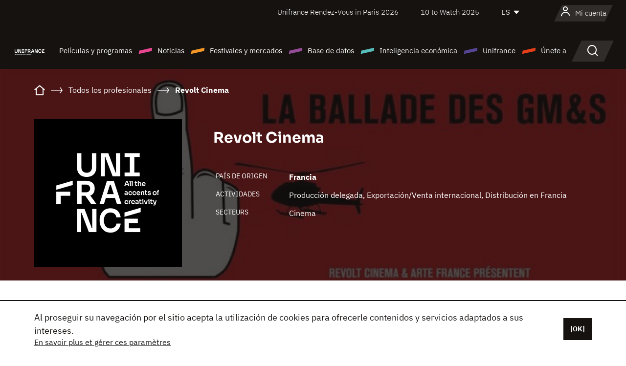

--- FILE ---
content_type: text/html; charset=utf-8
request_url: https://www.google.com/recaptcha/api2/anchor?ar=1&k=6LcJfHopAAAAAJA2ysQXhcpcbIYJi36tX6uIGLaU&co=aHR0cHM6Ly9lcy51bmlmcmFuY2Uub3JnOjQ0Mw..&hl=en&v=PoyoqOPhxBO7pBk68S4YbpHZ&size=normal&anchor-ms=20000&execute-ms=30000&cb=en9shg8krh50
body_size: 49467
content:
<!DOCTYPE HTML><html dir="ltr" lang="en"><head><meta http-equiv="Content-Type" content="text/html; charset=UTF-8">
<meta http-equiv="X-UA-Compatible" content="IE=edge">
<title>reCAPTCHA</title>
<style type="text/css">
/* cyrillic-ext */
@font-face {
  font-family: 'Roboto';
  font-style: normal;
  font-weight: 400;
  font-stretch: 100%;
  src: url(//fonts.gstatic.com/s/roboto/v48/KFO7CnqEu92Fr1ME7kSn66aGLdTylUAMa3GUBHMdazTgWw.woff2) format('woff2');
  unicode-range: U+0460-052F, U+1C80-1C8A, U+20B4, U+2DE0-2DFF, U+A640-A69F, U+FE2E-FE2F;
}
/* cyrillic */
@font-face {
  font-family: 'Roboto';
  font-style: normal;
  font-weight: 400;
  font-stretch: 100%;
  src: url(//fonts.gstatic.com/s/roboto/v48/KFO7CnqEu92Fr1ME7kSn66aGLdTylUAMa3iUBHMdazTgWw.woff2) format('woff2');
  unicode-range: U+0301, U+0400-045F, U+0490-0491, U+04B0-04B1, U+2116;
}
/* greek-ext */
@font-face {
  font-family: 'Roboto';
  font-style: normal;
  font-weight: 400;
  font-stretch: 100%;
  src: url(//fonts.gstatic.com/s/roboto/v48/KFO7CnqEu92Fr1ME7kSn66aGLdTylUAMa3CUBHMdazTgWw.woff2) format('woff2');
  unicode-range: U+1F00-1FFF;
}
/* greek */
@font-face {
  font-family: 'Roboto';
  font-style: normal;
  font-weight: 400;
  font-stretch: 100%;
  src: url(//fonts.gstatic.com/s/roboto/v48/KFO7CnqEu92Fr1ME7kSn66aGLdTylUAMa3-UBHMdazTgWw.woff2) format('woff2');
  unicode-range: U+0370-0377, U+037A-037F, U+0384-038A, U+038C, U+038E-03A1, U+03A3-03FF;
}
/* math */
@font-face {
  font-family: 'Roboto';
  font-style: normal;
  font-weight: 400;
  font-stretch: 100%;
  src: url(//fonts.gstatic.com/s/roboto/v48/KFO7CnqEu92Fr1ME7kSn66aGLdTylUAMawCUBHMdazTgWw.woff2) format('woff2');
  unicode-range: U+0302-0303, U+0305, U+0307-0308, U+0310, U+0312, U+0315, U+031A, U+0326-0327, U+032C, U+032F-0330, U+0332-0333, U+0338, U+033A, U+0346, U+034D, U+0391-03A1, U+03A3-03A9, U+03B1-03C9, U+03D1, U+03D5-03D6, U+03F0-03F1, U+03F4-03F5, U+2016-2017, U+2034-2038, U+203C, U+2040, U+2043, U+2047, U+2050, U+2057, U+205F, U+2070-2071, U+2074-208E, U+2090-209C, U+20D0-20DC, U+20E1, U+20E5-20EF, U+2100-2112, U+2114-2115, U+2117-2121, U+2123-214F, U+2190, U+2192, U+2194-21AE, U+21B0-21E5, U+21F1-21F2, U+21F4-2211, U+2213-2214, U+2216-22FF, U+2308-230B, U+2310, U+2319, U+231C-2321, U+2336-237A, U+237C, U+2395, U+239B-23B7, U+23D0, U+23DC-23E1, U+2474-2475, U+25AF, U+25B3, U+25B7, U+25BD, U+25C1, U+25CA, U+25CC, U+25FB, U+266D-266F, U+27C0-27FF, U+2900-2AFF, U+2B0E-2B11, U+2B30-2B4C, U+2BFE, U+3030, U+FF5B, U+FF5D, U+1D400-1D7FF, U+1EE00-1EEFF;
}
/* symbols */
@font-face {
  font-family: 'Roboto';
  font-style: normal;
  font-weight: 400;
  font-stretch: 100%;
  src: url(//fonts.gstatic.com/s/roboto/v48/KFO7CnqEu92Fr1ME7kSn66aGLdTylUAMaxKUBHMdazTgWw.woff2) format('woff2');
  unicode-range: U+0001-000C, U+000E-001F, U+007F-009F, U+20DD-20E0, U+20E2-20E4, U+2150-218F, U+2190, U+2192, U+2194-2199, U+21AF, U+21E6-21F0, U+21F3, U+2218-2219, U+2299, U+22C4-22C6, U+2300-243F, U+2440-244A, U+2460-24FF, U+25A0-27BF, U+2800-28FF, U+2921-2922, U+2981, U+29BF, U+29EB, U+2B00-2BFF, U+4DC0-4DFF, U+FFF9-FFFB, U+10140-1018E, U+10190-1019C, U+101A0, U+101D0-101FD, U+102E0-102FB, U+10E60-10E7E, U+1D2C0-1D2D3, U+1D2E0-1D37F, U+1F000-1F0FF, U+1F100-1F1AD, U+1F1E6-1F1FF, U+1F30D-1F30F, U+1F315, U+1F31C, U+1F31E, U+1F320-1F32C, U+1F336, U+1F378, U+1F37D, U+1F382, U+1F393-1F39F, U+1F3A7-1F3A8, U+1F3AC-1F3AF, U+1F3C2, U+1F3C4-1F3C6, U+1F3CA-1F3CE, U+1F3D4-1F3E0, U+1F3ED, U+1F3F1-1F3F3, U+1F3F5-1F3F7, U+1F408, U+1F415, U+1F41F, U+1F426, U+1F43F, U+1F441-1F442, U+1F444, U+1F446-1F449, U+1F44C-1F44E, U+1F453, U+1F46A, U+1F47D, U+1F4A3, U+1F4B0, U+1F4B3, U+1F4B9, U+1F4BB, U+1F4BF, U+1F4C8-1F4CB, U+1F4D6, U+1F4DA, U+1F4DF, U+1F4E3-1F4E6, U+1F4EA-1F4ED, U+1F4F7, U+1F4F9-1F4FB, U+1F4FD-1F4FE, U+1F503, U+1F507-1F50B, U+1F50D, U+1F512-1F513, U+1F53E-1F54A, U+1F54F-1F5FA, U+1F610, U+1F650-1F67F, U+1F687, U+1F68D, U+1F691, U+1F694, U+1F698, U+1F6AD, U+1F6B2, U+1F6B9-1F6BA, U+1F6BC, U+1F6C6-1F6CF, U+1F6D3-1F6D7, U+1F6E0-1F6EA, U+1F6F0-1F6F3, U+1F6F7-1F6FC, U+1F700-1F7FF, U+1F800-1F80B, U+1F810-1F847, U+1F850-1F859, U+1F860-1F887, U+1F890-1F8AD, U+1F8B0-1F8BB, U+1F8C0-1F8C1, U+1F900-1F90B, U+1F93B, U+1F946, U+1F984, U+1F996, U+1F9E9, U+1FA00-1FA6F, U+1FA70-1FA7C, U+1FA80-1FA89, U+1FA8F-1FAC6, U+1FACE-1FADC, U+1FADF-1FAE9, U+1FAF0-1FAF8, U+1FB00-1FBFF;
}
/* vietnamese */
@font-face {
  font-family: 'Roboto';
  font-style: normal;
  font-weight: 400;
  font-stretch: 100%;
  src: url(//fonts.gstatic.com/s/roboto/v48/KFO7CnqEu92Fr1ME7kSn66aGLdTylUAMa3OUBHMdazTgWw.woff2) format('woff2');
  unicode-range: U+0102-0103, U+0110-0111, U+0128-0129, U+0168-0169, U+01A0-01A1, U+01AF-01B0, U+0300-0301, U+0303-0304, U+0308-0309, U+0323, U+0329, U+1EA0-1EF9, U+20AB;
}
/* latin-ext */
@font-face {
  font-family: 'Roboto';
  font-style: normal;
  font-weight: 400;
  font-stretch: 100%;
  src: url(//fonts.gstatic.com/s/roboto/v48/KFO7CnqEu92Fr1ME7kSn66aGLdTylUAMa3KUBHMdazTgWw.woff2) format('woff2');
  unicode-range: U+0100-02BA, U+02BD-02C5, U+02C7-02CC, U+02CE-02D7, U+02DD-02FF, U+0304, U+0308, U+0329, U+1D00-1DBF, U+1E00-1E9F, U+1EF2-1EFF, U+2020, U+20A0-20AB, U+20AD-20C0, U+2113, U+2C60-2C7F, U+A720-A7FF;
}
/* latin */
@font-face {
  font-family: 'Roboto';
  font-style: normal;
  font-weight: 400;
  font-stretch: 100%;
  src: url(//fonts.gstatic.com/s/roboto/v48/KFO7CnqEu92Fr1ME7kSn66aGLdTylUAMa3yUBHMdazQ.woff2) format('woff2');
  unicode-range: U+0000-00FF, U+0131, U+0152-0153, U+02BB-02BC, U+02C6, U+02DA, U+02DC, U+0304, U+0308, U+0329, U+2000-206F, U+20AC, U+2122, U+2191, U+2193, U+2212, U+2215, U+FEFF, U+FFFD;
}
/* cyrillic-ext */
@font-face {
  font-family: 'Roboto';
  font-style: normal;
  font-weight: 500;
  font-stretch: 100%;
  src: url(//fonts.gstatic.com/s/roboto/v48/KFO7CnqEu92Fr1ME7kSn66aGLdTylUAMa3GUBHMdazTgWw.woff2) format('woff2');
  unicode-range: U+0460-052F, U+1C80-1C8A, U+20B4, U+2DE0-2DFF, U+A640-A69F, U+FE2E-FE2F;
}
/* cyrillic */
@font-face {
  font-family: 'Roboto';
  font-style: normal;
  font-weight: 500;
  font-stretch: 100%;
  src: url(//fonts.gstatic.com/s/roboto/v48/KFO7CnqEu92Fr1ME7kSn66aGLdTylUAMa3iUBHMdazTgWw.woff2) format('woff2');
  unicode-range: U+0301, U+0400-045F, U+0490-0491, U+04B0-04B1, U+2116;
}
/* greek-ext */
@font-face {
  font-family: 'Roboto';
  font-style: normal;
  font-weight: 500;
  font-stretch: 100%;
  src: url(//fonts.gstatic.com/s/roboto/v48/KFO7CnqEu92Fr1ME7kSn66aGLdTylUAMa3CUBHMdazTgWw.woff2) format('woff2');
  unicode-range: U+1F00-1FFF;
}
/* greek */
@font-face {
  font-family: 'Roboto';
  font-style: normal;
  font-weight: 500;
  font-stretch: 100%;
  src: url(//fonts.gstatic.com/s/roboto/v48/KFO7CnqEu92Fr1ME7kSn66aGLdTylUAMa3-UBHMdazTgWw.woff2) format('woff2');
  unicode-range: U+0370-0377, U+037A-037F, U+0384-038A, U+038C, U+038E-03A1, U+03A3-03FF;
}
/* math */
@font-face {
  font-family: 'Roboto';
  font-style: normal;
  font-weight: 500;
  font-stretch: 100%;
  src: url(//fonts.gstatic.com/s/roboto/v48/KFO7CnqEu92Fr1ME7kSn66aGLdTylUAMawCUBHMdazTgWw.woff2) format('woff2');
  unicode-range: U+0302-0303, U+0305, U+0307-0308, U+0310, U+0312, U+0315, U+031A, U+0326-0327, U+032C, U+032F-0330, U+0332-0333, U+0338, U+033A, U+0346, U+034D, U+0391-03A1, U+03A3-03A9, U+03B1-03C9, U+03D1, U+03D5-03D6, U+03F0-03F1, U+03F4-03F5, U+2016-2017, U+2034-2038, U+203C, U+2040, U+2043, U+2047, U+2050, U+2057, U+205F, U+2070-2071, U+2074-208E, U+2090-209C, U+20D0-20DC, U+20E1, U+20E5-20EF, U+2100-2112, U+2114-2115, U+2117-2121, U+2123-214F, U+2190, U+2192, U+2194-21AE, U+21B0-21E5, U+21F1-21F2, U+21F4-2211, U+2213-2214, U+2216-22FF, U+2308-230B, U+2310, U+2319, U+231C-2321, U+2336-237A, U+237C, U+2395, U+239B-23B7, U+23D0, U+23DC-23E1, U+2474-2475, U+25AF, U+25B3, U+25B7, U+25BD, U+25C1, U+25CA, U+25CC, U+25FB, U+266D-266F, U+27C0-27FF, U+2900-2AFF, U+2B0E-2B11, U+2B30-2B4C, U+2BFE, U+3030, U+FF5B, U+FF5D, U+1D400-1D7FF, U+1EE00-1EEFF;
}
/* symbols */
@font-face {
  font-family: 'Roboto';
  font-style: normal;
  font-weight: 500;
  font-stretch: 100%;
  src: url(//fonts.gstatic.com/s/roboto/v48/KFO7CnqEu92Fr1ME7kSn66aGLdTylUAMaxKUBHMdazTgWw.woff2) format('woff2');
  unicode-range: U+0001-000C, U+000E-001F, U+007F-009F, U+20DD-20E0, U+20E2-20E4, U+2150-218F, U+2190, U+2192, U+2194-2199, U+21AF, U+21E6-21F0, U+21F3, U+2218-2219, U+2299, U+22C4-22C6, U+2300-243F, U+2440-244A, U+2460-24FF, U+25A0-27BF, U+2800-28FF, U+2921-2922, U+2981, U+29BF, U+29EB, U+2B00-2BFF, U+4DC0-4DFF, U+FFF9-FFFB, U+10140-1018E, U+10190-1019C, U+101A0, U+101D0-101FD, U+102E0-102FB, U+10E60-10E7E, U+1D2C0-1D2D3, U+1D2E0-1D37F, U+1F000-1F0FF, U+1F100-1F1AD, U+1F1E6-1F1FF, U+1F30D-1F30F, U+1F315, U+1F31C, U+1F31E, U+1F320-1F32C, U+1F336, U+1F378, U+1F37D, U+1F382, U+1F393-1F39F, U+1F3A7-1F3A8, U+1F3AC-1F3AF, U+1F3C2, U+1F3C4-1F3C6, U+1F3CA-1F3CE, U+1F3D4-1F3E0, U+1F3ED, U+1F3F1-1F3F3, U+1F3F5-1F3F7, U+1F408, U+1F415, U+1F41F, U+1F426, U+1F43F, U+1F441-1F442, U+1F444, U+1F446-1F449, U+1F44C-1F44E, U+1F453, U+1F46A, U+1F47D, U+1F4A3, U+1F4B0, U+1F4B3, U+1F4B9, U+1F4BB, U+1F4BF, U+1F4C8-1F4CB, U+1F4D6, U+1F4DA, U+1F4DF, U+1F4E3-1F4E6, U+1F4EA-1F4ED, U+1F4F7, U+1F4F9-1F4FB, U+1F4FD-1F4FE, U+1F503, U+1F507-1F50B, U+1F50D, U+1F512-1F513, U+1F53E-1F54A, U+1F54F-1F5FA, U+1F610, U+1F650-1F67F, U+1F687, U+1F68D, U+1F691, U+1F694, U+1F698, U+1F6AD, U+1F6B2, U+1F6B9-1F6BA, U+1F6BC, U+1F6C6-1F6CF, U+1F6D3-1F6D7, U+1F6E0-1F6EA, U+1F6F0-1F6F3, U+1F6F7-1F6FC, U+1F700-1F7FF, U+1F800-1F80B, U+1F810-1F847, U+1F850-1F859, U+1F860-1F887, U+1F890-1F8AD, U+1F8B0-1F8BB, U+1F8C0-1F8C1, U+1F900-1F90B, U+1F93B, U+1F946, U+1F984, U+1F996, U+1F9E9, U+1FA00-1FA6F, U+1FA70-1FA7C, U+1FA80-1FA89, U+1FA8F-1FAC6, U+1FACE-1FADC, U+1FADF-1FAE9, U+1FAF0-1FAF8, U+1FB00-1FBFF;
}
/* vietnamese */
@font-face {
  font-family: 'Roboto';
  font-style: normal;
  font-weight: 500;
  font-stretch: 100%;
  src: url(//fonts.gstatic.com/s/roboto/v48/KFO7CnqEu92Fr1ME7kSn66aGLdTylUAMa3OUBHMdazTgWw.woff2) format('woff2');
  unicode-range: U+0102-0103, U+0110-0111, U+0128-0129, U+0168-0169, U+01A0-01A1, U+01AF-01B0, U+0300-0301, U+0303-0304, U+0308-0309, U+0323, U+0329, U+1EA0-1EF9, U+20AB;
}
/* latin-ext */
@font-face {
  font-family: 'Roboto';
  font-style: normal;
  font-weight: 500;
  font-stretch: 100%;
  src: url(//fonts.gstatic.com/s/roboto/v48/KFO7CnqEu92Fr1ME7kSn66aGLdTylUAMa3KUBHMdazTgWw.woff2) format('woff2');
  unicode-range: U+0100-02BA, U+02BD-02C5, U+02C7-02CC, U+02CE-02D7, U+02DD-02FF, U+0304, U+0308, U+0329, U+1D00-1DBF, U+1E00-1E9F, U+1EF2-1EFF, U+2020, U+20A0-20AB, U+20AD-20C0, U+2113, U+2C60-2C7F, U+A720-A7FF;
}
/* latin */
@font-face {
  font-family: 'Roboto';
  font-style: normal;
  font-weight: 500;
  font-stretch: 100%;
  src: url(//fonts.gstatic.com/s/roboto/v48/KFO7CnqEu92Fr1ME7kSn66aGLdTylUAMa3yUBHMdazQ.woff2) format('woff2');
  unicode-range: U+0000-00FF, U+0131, U+0152-0153, U+02BB-02BC, U+02C6, U+02DA, U+02DC, U+0304, U+0308, U+0329, U+2000-206F, U+20AC, U+2122, U+2191, U+2193, U+2212, U+2215, U+FEFF, U+FFFD;
}
/* cyrillic-ext */
@font-face {
  font-family: 'Roboto';
  font-style: normal;
  font-weight: 900;
  font-stretch: 100%;
  src: url(//fonts.gstatic.com/s/roboto/v48/KFO7CnqEu92Fr1ME7kSn66aGLdTylUAMa3GUBHMdazTgWw.woff2) format('woff2');
  unicode-range: U+0460-052F, U+1C80-1C8A, U+20B4, U+2DE0-2DFF, U+A640-A69F, U+FE2E-FE2F;
}
/* cyrillic */
@font-face {
  font-family: 'Roboto';
  font-style: normal;
  font-weight: 900;
  font-stretch: 100%;
  src: url(//fonts.gstatic.com/s/roboto/v48/KFO7CnqEu92Fr1ME7kSn66aGLdTylUAMa3iUBHMdazTgWw.woff2) format('woff2');
  unicode-range: U+0301, U+0400-045F, U+0490-0491, U+04B0-04B1, U+2116;
}
/* greek-ext */
@font-face {
  font-family: 'Roboto';
  font-style: normal;
  font-weight: 900;
  font-stretch: 100%;
  src: url(//fonts.gstatic.com/s/roboto/v48/KFO7CnqEu92Fr1ME7kSn66aGLdTylUAMa3CUBHMdazTgWw.woff2) format('woff2');
  unicode-range: U+1F00-1FFF;
}
/* greek */
@font-face {
  font-family: 'Roboto';
  font-style: normal;
  font-weight: 900;
  font-stretch: 100%;
  src: url(//fonts.gstatic.com/s/roboto/v48/KFO7CnqEu92Fr1ME7kSn66aGLdTylUAMa3-UBHMdazTgWw.woff2) format('woff2');
  unicode-range: U+0370-0377, U+037A-037F, U+0384-038A, U+038C, U+038E-03A1, U+03A3-03FF;
}
/* math */
@font-face {
  font-family: 'Roboto';
  font-style: normal;
  font-weight: 900;
  font-stretch: 100%;
  src: url(//fonts.gstatic.com/s/roboto/v48/KFO7CnqEu92Fr1ME7kSn66aGLdTylUAMawCUBHMdazTgWw.woff2) format('woff2');
  unicode-range: U+0302-0303, U+0305, U+0307-0308, U+0310, U+0312, U+0315, U+031A, U+0326-0327, U+032C, U+032F-0330, U+0332-0333, U+0338, U+033A, U+0346, U+034D, U+0391-03A1, U+03A3-03A9, U+03B1-03C9, U+03D1, U+03D5-03D6, U+03F0-03F1, U+03F4-03F5, U+2016-2017, U+2034-2038, U+203C, U+2040, U+2043, U+2047, U+2050, U+2057, U+205F, U+2070-2071, U+2074-208E, U+2090-209C, U+20D0-20DC, U+20E1, U+20E5-20EF, U+2100-2112, U+2114-2115, U+2117-2121, U+2123-214F, U+2190, U+2192, U+2194-21AE, U+21B0-21E5, U+21F1-21F2, U+21F4-2211, U+2213-2214, U+2216-22FF, U+2308-230B, U+2310, U+2319, U+231C-2321, U+2336-237A, U+237C, U+2395, U+239B-23B7, U+23D0, U+23DC-23E1, U+2474-2475, U+25AF, U+25B3, U+25B7, U+25BD, U+25C1, U+25CA, U+25CC, U+25FB, U+266D-266F, U+27C0-27FF, U+2900-2AFF, U+2B0E-2B11, U+2B30-2B4C, U+2BFE, U+3030, U+FF5B, U+FF5D, U+1D400-1D7FF, U+1EE00-1EEFF;
}
/* symbols */
@font-face {
  font-family: 'Roboto';
  font-style: normal;
  font-weight: 900;
  font-stretch: 100%;
  src: url(//fonts.gstatic.com/s/roboto/v48/KFO7CnqEu92Fr1ME7kSn66aGLdTylUAMaxKUBHMdazTgWw.woff2) format('woff2');
  unicode-range: U+0001-000C, U+000E-001F, U+007F-009F, U+20DD-20E0, U+20E2-20E4, U+2150-218F, U+2190, U+2192, U+2194-2199, U+21AF, U+21E6-21F0, U+21F3, U+2218-2219, U+2299, U+22C4-22C6, U+2300-243F, U+2440-244A, U+2460-24FF, U+25A0-27BF, U+2800-28FF, U+2921-2922, U+2981, U+29BF, U+29EB, U+2B00-2BFF, U+4DC0-4DFF, U+FFF9-FFFB, U+10140-1018E, U+10190-1019C, U+101A0, U+101D0-101FD, U+102E0-102FB, U+10E60-10E7E, U+1D2C0-1D2D3, U+1D2E0-1D37F, U+1F000-1F0FF, U+1F100-1F1AD, U+1F1E6-1F1FF, U+1F30D-1F30F, U+1F315, U+1F31C, U+1F31E, U+1F320-1F32C, U+1F336, U+1F378, U+1F37D, U+1F382, U+1F393-1F39F, U+1F3A7-1F3A8, U+1F3AC-1F3AF, U+1F3C2, U+1F3C4-1F3C6, U+1F3CA-1F3CE, U+1F3D4-1F3E0, U+1F3ED, U+1F3F1-1F3F3, U+1F3F5-1F3F7, U+1F408, U+1F415, U+1F41F, U+1F426, U+1F43F, U+1F441-1F442, U+1F444, U+1F446-1F449, U+1F44C-1F44E, U+1F453, U+1F46A, U+1F47D, U+1F4A3, U+1F4B0, U+1F4B3, U+1F4B9, U+1F4BB, U+1F4BF, U+1F4C8-1F4CB, U+1F4D6, U+1F4DA, U+1F4DF, U+1F4E3-1F4E6, U+1F4EA-1F4ED, U+1F4F7, U+1F4F9-1F4FB, U+1F4FD-1F4FE, U+1F503, U+1F507-1F50B, U+1F50D, U+1F512-1F513, U+1F53E-1F54A, U+1F54F-1F5FA, U+1F610, U+1F650-1F67F, U+1F687, U+1F68D, U+1F691, U+1F694, U+1F698, U+1F6AD, U+1F6B2, U+1F6B9-1F6BA, U+1F6BC, U+1F6C6-1F6CF, U+1F6D3-1F6D7, U+1F6E0-1F6EA, U+1F6F0-1F6F3, U+1F6F7-1F6FC, U+1F700-1F7FF, U+1F800-1F80B, U+1F810-1F847, U+1F850-1F859, U+1F860-1F887, U+1F890-1F8AD, U+1F8B0-1F8BB, U+1F8C0-1F8C1, U+1F900-1F90B, U+1F93B, U+1F946, U+1F984, U+1F996, U+1F9E9, U+1FA00-1FA6F, U+1FA70-1FA7C, U+1FA80-1FA89, U+1FA8F-1FAC6, U+1FACE-1FADC, U+1FADF-1FAE9, U+1FAF0-1FAF8, U+1FB00-1FBFF;
}
/* vietnamese */
@font-face {
  font-family: 'Roboto';
  font-style: normal;
  font-weight: 900;
  font-stretch: 100%;
  src: url(//fonts.gstatic.com/s/roboto/v48/KFO7CnqEu92Fr1ME7kSn66aGLdTylUAMa3OUBHMdazTgWw.woff2) format('woff2');
  unicode-range: U+0102-0103, U+0110-0111, U+0128-0129, U+0168-0169, U+01A0-01A1, U+01AF-01B0, U+0300-0301, U+0303-0304, U+0308-0309, U+0323, U+0329, U+1EA0-1EF9, U+20AB;
}
/* latin-ext */
@font-face {
  font-family: 'Roboto';
  font-style: normal;
  font-weight: 900;
  font-stretch: 100%;
  src: url(//fonts.gstatic.com/s/roboto/v48/KFO7CnqEu92Fr1ME7kSn66aGLdTylUAMa3KUBHMdazTgWw.woff2) format('woff2');
  unicode-range: U+0100-02BA, U+02BD-02C5, U+02C7-02CC, U+02CE-02D7, U+02DD-02FF, U+0304, U+0308, U+0329, U+1D00-1DBF, U+1E00-1E9F, U+1EF2-1EFF, U+2020, U+20A0-20AB, U+20AD-20C0, U+2113, U+2C60-2C7F, U+A720-A7FF;
}
/* latin */
@font-face {
  font-family: 'Roboto';
  font-style: normal;
  font-weight: 900;
  font-stretch: 100%;
  src: url(//fonts.gstatic.com/s/roboto/v48/KFO7CnqEu92Fr1ME7kSn66aGLdTylUAMa3yUBHMdazQ.woff2) format('woff2');
  unicode-range: U+0000-00FF, U+0131, U+0152-0153, U+02BB-02BC, U+02C6, U+02DA, U+02DC, U+0304, U+0308, U+0329, U+2000-206F, U+20AC, U+2122, U+2191, U+2193, U+2212, U+2215, U+FEFF, U+FFFD;
}

</style>
<link rel="stylesheet" type="text/css" href="https://www.gstatic.com/recaptcha/releases/PoyoqOPhxBO7pBk68S4YbpHZ/styles__ltr.css">
<script nonce="PhE80X82EW-CbT1bB0lY0A" type="text/javascript">window['__recaptcha_api'] = 'https://www.google.com/recaptcha/api2/';</script>
<script type="text/javascript" src="https://www.gstatic.com/recaptcha/releases/PoyoqOPhxBO7pBk68S4YbpHZ/recaptcha__en.js" nonce="PhE80X82EW-CbT1bB0lY0A">
      
    </script></head>
<body><div id="rc-anchor-alert" class="rc-anchor-alert"></div>
<input type="hidden" id="recaptcha-token" value="[base64]">
<script type="text/javascript" nonce="PhE80X82EW-CbT1bB0lY0A">
      recaptcha.anchor.Main.init("[\x22ainput\x22,[\x22bgdata\x22,\x22\x22,\[base64]/[base64]/MjU1Ong/[base64]/[base64]/[base64]/[base64]/[base64]/[base64]/[base64]/[base64]/[base64]/[base64]/[base64]/[base64]/[base64]/[base64]/[base64]\\u003d\x22,\[base64]\\u003d\x22,\x22w6nChsKAI07DpRJrWjXCpADDpsKfwrXCugjCmsKfw6fCiH/CkDLDiHszT8OJLn0wLmnDki9pcW4MwpfCucOkAElqazfCjsOWwp8nPTwAViDCnsOBwo3Dl8KDw4TCoDXDrMORw4nCnXxmwojDl8OOwoXCpsKDemPDiMKiwpBxw68fworDhMO1w5Nfw7d8Pj1YGsOiIDHDoi/[base64]/DklvCjinDhAU5IxhLEUTDiQ8hO3o2w4NYdcOJUEcZT2XDiV1twrJ/Q8OwTsOqQXhMQ8OewpDCoVpweMKdaMOLYcOBw50nw611w4zCnHY8wol7woPDhBvCvMOCKFTCtQ0kw7DCgMORw79Vw6p1w5NkDsKqwpl/[base64]/DrDAhwqDDlHwDwrEiwqzDuMOwwr7CsMKiw5vDhkhgwqTChCIlJzDChMKkw5Y+DE1/N3fChQ3CunJxwq5QwqbDn0EJwoTCoz/[base64]/w5fCl8O+KsOXYmUawqjDl8Kdw4PDlsOWwq80w6zDqcO9OcK0w4bCgsO+ZisOw5rChF/CoiPCrWjCgQ3CukjCk2wLVXMEwoBgwpzDsUJvwo3CucO4wr/[base64]/DvcK1NsO8w7QbMMK0wp1zwqE5TcOxeMO1ZEnCnUXDl3bCuMKTSMO8woBiJsKzw4wQbMOJEcO/e3XDjsOICRXCgCzDqsOPZSjClgp0wocvwqDCocOUHSzDs8Kyw7V4w5jClC/DrybCscKPDTYWTsKXYsKqwp3CvMOeasK0aQBqNBMkwprCmUTCu8OJwpzCmcObc8KGJwTCpSkiwo/[base64]/[base64]/AMOiKSfDpMK0wqHCrXgiw5LDu8O5X8OqcMOYJX4IwpDCocO9IMK3w7E8woo9wqbDqmPCpld9U1EoW8OHw70Xb8OAw7PCjcK0w64GUDdlwpbDlSPCoMKSblVAB2XChxjDpigcS1New6zDv0Z+cMKgV8KZHDfCtcOUw4zDmR/[base64]/DlzPDqMKaLG/DpRrCrCPDmzVawplLwqRTwrjDux0XworCrlNpw5nDg0zCk3XCkjLDqsK8w6kRw57DgMKiOCvCulXDsRdgDFDDm8Ozwp3ClsOFM8KPw504wp7Dqh4nw7PCq1FlTsKww5jCmMKuEsKywowQwqnDtMOZasKwwp/Cm2DCt8O/MVxAIzZfw6vCgyDCpsKbwpVdw4XCgsKBwrzCusK3w5QyfiEwwpQ5wo1pICYUWsKKD1nChgpfCsKGwoVNw6pOwqXChAbCqMKcIHTDt8K2wpRJw44BBsO3wofCvk58CMKOwo4VdV/[base64]/DhsKVw5TCrVfDrMO1ecOFwpBBdD40MChOGQRcwpDDmMK6c25Iw4bCligYwqYzUcKnw5rDncKiwpTDths5bCVSfDkNPlJ6w5jDmQgUD8Ktw6Urwq7CuQ5iesKJVcK/[base64]/DscO4axQhMcK3w7/CuRBQw7PDq8KDwprCllIaVMOxehQcbiYUw70sdEEAB8Kkwp5WYH5gCRTDq8KNw5bDn8K+w65KehoOwq/CiyjCtjXDhMOJwoQHGMO3NXZAw49wHcKJwooCNMO9w58OwrfDp07CssKJD8KYf8K+EsOIUcK4QsOywp4bMyfClHzDjgYswpY2wpd9LwkxTcKvYsOXTMOmK8OpYMOMw7TCvV3CscO9wqpJDMK7LMKrwpMzdcKwSsOwwqjCqRMPwr0/Tj/DlsKiTMO/KcOJwqJzw5TCsMOaHxpxeMKHcMKbecKWNzN0KMOEw6PCjwrDqcK8wrR7GcKGGUEoSMOZwpXCkMOKRsO/w709N8OWw5AkQk3Dh2LDosOiw4JzWcOxw4wXNhNvwoU/EMOWIsOow6kieMK1MC9VwpDCocObw6B0w4LDmMKzCFbCtkvCtGlOCMKLw6QdwqjCsVRgfmQ1LkgJwqs9DEx5CsOmEXcfTH/CjMKrDsKMwp7Di8OHw4rDlTAtNcKLw4PDuhNYNsKOw51bDnvCjxlfe0Qtw4TDicO1wpTCgknDti9mKcKYRgw/[base64]/RzTCoMK3PHRlO8OkIicWGDXDoR/DjsOUw53DrBMRPSUuCiTClcObHsKkYxIbw4sKbsOtwq52FsOCKsOow5xkPWVdwqjChsOdABvDqcKWwpdQw7TDvsKTw4DDjlnCvMOBwpFCLsKeb1zCi8OIw67DoTZxCsOlw7BZwr/[base64]/T8OvcT51wrDCvFjChTY7TsKPPsKyfWbCp0fDkMKEw73CoMO6wr0TGF/[base64]/DpMKoSWbDmMKQQ1M5ccO/dQ5KFsKqIT3DrMKRw6sBw5LChMKbwr4pwpQMwqDDonfDr2TCq8KOOsKrVgjCssOMIX3CmsKJD8OSw640w51lcG8Dw4YUNx3CosKjw5rDu0ZUwq9ZdMKvPsOeacKowr4KBHxiw7/DgcKiDsKnwq/Co8OiSXV8WcKTw6fDlcKdw57CisKGLhvCksOPw7nDsG/DqyLCnQMDCH7DpsOOwrRaXMK3w5EFKMOracKRw6sbfUXCvyjCrGfDsmLDpMO7BDjDnAofw7bDryvCmMOIBnJIw7PCvMO+w4cGw65wL0J7ahJIIMKKw7lGw5w+w4/DlRlEw64/[base64]/BVnDhXo3MsKYw71Bw5/Cn8OrecOLFQHDh319wrfCrcObN3haw6XCojkNw4TCvnPDhcK8w50fC8KlwoBgHMO0AizCt25vwptOw7BPwq/ClxHCjMK9PXbDjx/DrzvDtQ/CqWtBwrITZXPCrErCqnoVM8KQw4vDicKGESHDpk5Zw77DssK6wrQDNy/DvcKqZ8OTB8OswoM4Oz7CksOwSzzDvsO2HH9DEcO7wp/Co0jCncKrw57DhwXCihFdw7XDlMKSEcKcw4bDuMO7w7/CgkXDlQo8DsObU0XCkWDDs30tXMKfPTADw61NFC9wf8OVwpDCmcKMfsKowojCp2UfwrYMwr/CigvDmcOYwoRKwqvDvRfCiTbDmF1uXMONIEjCtiLDkHXCk8Onw7x+w7rCl8KVB3zDnWZawrhpRcOGPnDDui8EdHXCkcKEVlZSwoFGw4pxwocEwo9mZsKMD8Oew6JMwo5gJcKNdsKfwpkpw7nDpXZjwoJ1wrHDssKnw7LCshpgworCjcOiPMOYw4/DtsOOwrgiE2oARsO9EcO4NCocwpMTKsO3w6vDnwk1QyXCvMKnwohZP8K5cH/DgMKTHmh3wq55w6TDvVPCrnlpERjCp8KiJcKJwrUFNzkhFV07acK0wrpNMMKGbsOafwQZwq3DjcObw7BaGUTCtDfCg8K4MxlRaMKyUznCmmTClUFIUm8Nw4zDtMK+wpPCmiDDvMOrw5EAG8KTw5vCqG3CnMKJT8KHw4IZH8K/[base64]/RArCoV7DkcOHw53CiGHCpcKmw50Gwo5TwrliwpwKXMKCbVPCrsKofExwLcKdw4ZQY3scw581worDjUpHecO1wocmw4VUHMOPH8KnwpTDg8KmRCbCtz7CvVDDgsO6A8KvwoIBPh/CsBbCgMOMwoXDrMKpw4DCtmzCiMOEwpjDq8OrwqDCtsOqMcKWY0IHciDCjcOzw6vDqBBsBQp6MsKZJgYdwprDhXjDuMKFwpnCrcOFw53DugHDoxsOw6fCrS7DlkkFw5fCl8KIW8Kmw4TDi8OOw4kTwodYw6fCl2ECwpRdwo17fsKPwprDhcO/N8O0wrLCvA3Cs8KFwr7CmsO1WnHCsMOfw6kAw5sCw5N4w4MBw5DDv1TDncKiw7jDhsKvw67DlcOaw6YywoXCkTrDlXAAwrDDoC7CgMKUBw9YcTjDv0LClGkPBypuw4HCm8KvwrzDnsKdasOnKDs2w7Ipw5tow5bDj8KDw5FxLMO/cXtkO8Ktw6Qswq0EaDsrwqwLTcOFw5g4wr7Co8K0w6M0woDDjsOaZcORG8KPTcKiw7TDr8OpwpYFRSpYe1IRPsKaw6DDg8OzwrrCtsOZwohlwpUrb0kuci/[base64]/[base64]/DvGHDjUbDs305woFLwr0Aw6NHw6bCohjCkhXDkhJ1w6o/w4Aow7TDg8KJwoDCjcOnWnnDh8OtAxQfw7QHwoQ5wqRuw4czOXJdwpHDrMOMw6TCk8KDwrpkdE5rwrdefXLCn8OZwq/DqcKgwpsaw404MU1ADHEuOERkwp1FwofDmcOBwrjDogfDhMK+w4LDm3xDw4Ntw4lDw5TDlirCn8Kzw6XCoMOew4PCsRplfMKkVMKQw6JUesOlwrDDlMOPHcOqSsKcwoHCv1IPw4p5wqPDt8KCEMOvMnrCncKHw4x/wrfDscKnwoLDpXsZwq3DscOww5AawoXClkg3w5RwGsKRwqPDjsKVMQfDuMOrwoZ1RMOrcMOQwqjDmXbDpho2w4vDtkNhwqJ9HsObwpEgOMOtW8KBAxRew65JFMO+WsKzHcKzUcKhPMK1XAVrwqdsw4HDnsONwqPCicKfIMOYdMO/[base64]/Dj8OHwo/Dmy5CPl3DvkDClsO2w7HDiA7ChQbCpMKpbgPDqErDs1DDhD3DjFjDg8KHwqo4Z8K/eGrCjXBrMhHCrsKqw7QuwpwFWMOwwpZYwpzCssOUw5EMwpPDhMKEw4zCk2XDnDURwq7Dl3HCqAEAQABtcGgKwpJiH8Oxwr5uw5F2wp/DrxDCt3FKIBBgw47Cl8OoIAEGwovDu8Kxw5rDuMOvCQnCn8KzYHbCpjjDvFnDp8Ogw7LCkBx3wrQfXRJUEsK8Im7DlEknRVnDo8K4wo/DnMKeYSPDjsO7wpY0KsKlw77CpsO/w43DtsKfTMOQwq9Xw5U/wrPCt8K4wp7Do8OKwp7Dh8KFw4/DghtgAT7CnMOYXMKrCUprw5BNwr/CgsK3w5XDiC3DgsKgwoLDgh5HJVcJBXfCuVHDqsKGw4Fuwqw9DMK1wqXCgMOQw4sOw5Bzw6MiwoNUwqNeC8OSGsKHXMOJX8Kyw5gzNMOub8OJwq/DqR3CiMKTK3jCtcKqw7c9woF+c2J+cBXDrUtKwoHCp8OBKn82w5TCh3LDkn8VTMKrAFhbR2ZCOcKqJmsgJMKGc8OzUB/DssOtQiLCisKXw44OY0vCgMO/[base64]/wqnDsMOGScORw6/[base64]/LMKrRRLCsMKuw6cOIH/ChVJYw6Ziw7fDlncyw5cicGNASH/CoTI3GMKQDMKUw61vQcOPw7HCmMOawqoHPEzCiMKLw5rDj8KZVcKiGShRKikGwpccw7UBwrR9w7bCuBnCocK3w5EAwqErG8KXaBjDqxkPwpHCjsKiw47CqhDClgYtVsKLI8KxPMO4ecK9ME/ChToMOCg7IWfDjUpLwoTCnsKuYcKEw6xKTsOCNMK7L8KTUkpKbjhNFXPDsXAvwrJ1w6nDpmFuNcKDw5vDvsODNcK+w4oLK0oIK8OHwqzCnhjDkDbClcO0TUxIwrg5w4RwJsO2V23CuMO6w5DDgnbCgx4nw4/DukLClhTDmzASw6zDucOkw7ojw4kjOsK7OlzDqMKbMMOMw47Dsikdw5zDgsKDS2oUVsOrK24lT8OCYzXDmcKMw53CrGVUFwcAw53DncOqw4R2wqjDtlXCthtXw7jCoC9swowTCBEwcVnCr8K7w47CicKewqw0OgXCnyd2wrFcFMKBMsK3w4/[base64]/DpSAOEUJLwp0uwqAFOsOnMB4FdMKSaFnDl2A6ZsKEw4wrw7jDrcOYR8KOwqrDuMKXwrYfFxDDo8KXwqbCojzDoHoow5AQw4dPwqfDlVbClcK4OMKpw5dCDMK3T8O5w7VEB8KBw7Z/w5rCj8K8w6bCq3PCkVZlLcOhw4M7Mk7CiMK8IsKLdMOefgoVKnHCtcOBVyZwW8OUV8KQw6lwMGXDr3sOAiFzwoB/w589V8KbbMOIw6nDnwzChkFxb3rDoDTCvMKCG8KVTzsTwo4FLz3CgWJLwqsVw4vDgsKYNEbCs2DDi8KrEcKUcMOKw4I0RcO4O8Kva2/CuDZXAcOKwojCnw4Kw4zDscOyW8K2aMKuNF14w7tdw41zw60FACEnUEvCoQzCvMOzKgcbw5LCl8OAwonCgDZ6w5Arwq/DjE7DlyAgwrHCoMOfIsO/[base64]/w5/DmcK4w4ZJw40Iw592GXfChD/DskwnacKXesK6acKBw7fDugU/w7ttTUnChBIgwpRDSjrCm8KiwpjDtsODwqHChgsew77Cp8KLFsO+w7Rdw6o5NMK8w5N6O8O0w5/[base64]/[base64]/DhsK6CX4QwrhPw4cBM8KUwqxGQmbCjQBdw4EARcKmcHTCojvCiznClnplA8K0BsK0csOoeMORZcOFw4U0KWlFID3CucOQVzTDvMKWw5/DlTvCuMOJw59WfwXDkU7CunB+wpZ5IMKERcOvw6FqVxEETMORwqFtKcKpUz/DgSTDjDcNIxY0T8KUwqdeecKTwp1rwrBuw6fCglJswpx7HALDg8ONcsOXHxzDh0xuQnDCqHbDgsO8DMOkCz9XeGXDt8K4wq/DgTrDhB0hwpzClRnCvsKrwrPDu8O0HsOxw6zDiMKGEVEWLMKiw6/[base64]/CmVfCisKgwqgYwoPDrMOxPisoNlhgwozCjlJoEijCtntowp7Dr8Kww5YGC8OTw4pDwpdfw4RHbTTCqMKLwpR6M8KpwrUzEsOYwqE8wozCli9OA8Kowp/[base64]/DpcOCwpPCrXLDsBDCjlHDnEzDqsKbQ2LCglgrGsKTw5Jww5DCuXXDiMKyHkHDoF3DicOqXsO/FMK5woDDkXB/w7gewrMgFMKmwrJkwqjDsm/[base64]/DtMKdw6sGw6/[base64]/VMOkAMOQw4YtOWPChcKMVWLCvmROwpkxw7R0HXnChHN7wpoRcgbCtiXCocO1wqUGw5ZuCcK5EcOKesOFUcO1w6/Dg8Ogw53CjEIYw5YuLlZDUBYEOsKTT8KcFsKWRcKKbQofw6Qzwp/[base64]/cWXCu8O3wq8CJiQIw6I3VgLCoEzDiG0VwpbDnsKSMCDCizwNR8O3IcO7w4XDi08Twp1Pw4/CqyFgAsOQwpzCnsOPwrPDucOmwqkkJsOswrUHwpbClCp0CR4XAsKqw4rDs8KXwqfDgcO/[base64]/CjMKjwrwFUMKYJHVSwprCksOVw7vCtQzDnElQw7vDnH8Kw6VYw4rCm8O5OSXCn8Oew4FcwrXClTYMXBDCnFvDtsK3wqvDu8K7EcOqw4xuBcOgw4nCgcOrQg7DiVHCuElVwpTCgzXCtMK5IQpAJmPCucOWQcKaXhvCmGrChMOkwp0Xwo/DshHDn2QjwrLDuDjCuWvCncOjVMOMwqvDmGFLFTDDvjQXG8O+PcO5XWV1BX/DuhAGKgjCnhsvw7pzwq3CosO0dcO4w4TCi8OHwo/Ct3hzJcKJR3PCogszw4LCpcKOcGQ2PMKHwqBgw58rCzTDpcK9TcKAF2rCuU7DlMOEw4RvGVQkTVdxwoR7wrp9w4LDi8Oaw7/ChUfDqw9MQcKfw4Yjdi7Cv8OrwrhxKzBlwpsAacKAbwbCrBwXw5/DsAvCmkY/K00URTrDrlZwwojDvsK5fCJuGsODwpdwb8Olw7PDh2FmSWM8DcOFbMKtw4rDsMKSw5JRw67DhgjCvcK2w48jw4pTw7MmRirDm1EqwoPCnnPDhcKUd8KywoJ9wrPCi8KcasOUMsKlwqdARU7DrUNbecKvasObQ8Kvw7Ihd0/Co8K4EMKDw5XDl8KGwqQTH1JzwoPCusOcB8Ojw5VyV2LDvl/[base64]/CocOTPMOXOmzCgWPDjg/DhhJ/V8KZwql9w6XClsOqw7PCglPCm3VmCxlYN29pWsKsBj5Cw4/DtMKTVyAaW8OTLCYbworDrMOaw6Q1w4vDuVnDlyLChMKqIWPDkV8KEnVzAlYsw5czw5LCq2TDucOVwrDCgHc3wqLCun8Fwq3CohEhfRvCrm/CosKrw7dxwp3CuMONw4/CvcK3w5d4HCE1eMOSPUA1w7vCpMOkDcOPHMKPEsKfw63ChQp8KMOsUcOnwph5w4XDmhPDsyfDksKbw6/[base64]/NsO5w4kGe8Kjw55weMO9wp7DtjvCkcKZLFjCvcKuWcOSN8Kdw7bDmcOHRynDpcO+wrvCiMOdasKcwobDgcODw7FZwqI6STcLw4JKakEyUg3Dq1PDp8OeP8KzfcO0w5U4QMOFL8KXwoAiw7/[base64]/wo/[base64]/DisKLw5YQPMOaw5PDsy9lw53CkwTCsmbDtsKPw6lywq1jSzdtwqhTR8KIw4NzSUPCgi/[base64]/UjNwPMKEJSvDpmbDnsO3FMKpPgXCq8O7wqTDixXCksKjaRUKw7h1ezXCsFU7wphUC8KQwo5iI8OdcxfCizQCwph5w4/Dv0Newrh8HsOZSmfCsCvCmVBQe38Nwpgywq7ChxUnw5lLw6M7Bw3CmcKPFMOzwr/[base64]/CucKnE0FWwoUvw6/CoxXCtsOYw5Q8wpJEBsODwojDksKUwoPDpSduwqvDucO7DxxHw57CgDpsN0xLw5/DjFQJHUDCrwrCpH3Cq8OCwqHDpkPDj1/Dg8KBCVZWwrPDgsK3wpHCmMO/BsKawpcbYQvDvTkawqjDqksua8Kdb8KmSh/CmcOzO8OgaMKxw51Ew47CpALCjsKRCsOjP8ODwqx5C8OIwrAAw4XDmcOcLl0EXsO9w5x/YMO+Uz3Dm8Kgw6tLbMKEw4zCvCPDtTc8wrYLwqVbWcKfVMKgYAjCn3BUd8OmwrnDjcKfw7HDnMKGw5nDnQnCq2jCpsKWwpbCm8KMwqrCgHXDvsKHLsOcW0DDkMKpwo/CrcOEwqzCh8OAwrtUT8KswoQkSwRww7cpwqIwVsO5wpPDqmnDqcKXw7DCgcOKN1dmwo09wo/[base64]/DmMK2DsO2wohNwrnDrMKZw4bDu3hiRcKyIsKDw7jDpcOdKyI1elvCpy0rwo/DgTpaw5jCkRfCjWlAwoACE3rDiMOWwqB/wqDDtk0+DMKDIcKJGMOnXCJbVcKJUMOBw4ZFSAXDg0jCv8KdY1lEOR1uwq4CAcKww6FgwoTCpW9AwqjDtjLDpsOew6XDrA3DjjHDkxtzwrzDlDcwasO0JVDCpgHDqMKIw7YzDil8w60MKcOlLcKOIUY9Oz/CtGjCmcKiIMOMKMObcC/[base64]/[base64]/Dm8KKwqJ8P8OlT8K0wqPDiDnCskfDrHRybzg4F17CscK+OcO+K0pPbU7DpGlVCCNbw4k4ZkvDhnseLCjCnixpwrV2woZiHcOgZcOIwq/DmMOqYcKdw5EhUAJCesK5wpXDm8OAwoFBw6MPw5LDsMKpZ8O4wrgYTcKAwowdw7bDoMO+w59ADsK4KsO8ZcOEwoBAw7hGw4FVw7bCrwUKw4/Ci8OHw61HC8KaL2XCh8KzSwfCrn/DksOFwrTCqC4Jw4rCmcOYasOeW8OBwoIAblFew7HDtsObwpYNa2PDgMKjwrTCgmofw5TDp8OhdHPDscOxJR/Cm8OwLhLCnVUXwrjCiSjDqVJNw61HdcKnJ2FFwofDlMKlw4TCq8Kcw5XDkD1HG8OGwozCscK7GBdiw5jDqWtBw6nDoUwKw7/DvsOCFkjCkmnChsKxHkd9w6bCg8OtwrwDwpHCh8KQwoZIw7LCmsKnIw5CND8NMcO6w5fCtEAcw7lVBWnDrcO/fMOiEcOjfwhnwobDjiBUwrXCpx/DhsOEw5QpQMOPwqwkZcKVScK/w6QQwoTDosKHWAvCpsKEw6rDm8OywrPCpsK8cxY3w5l/fFvDscK8wrnCicOhw6LDgMOtw43CtQ/[base64]/CucODFMK3V8OwTMOmHMK3SFI/wpxUw5B4WcOGG8O8Png/[base64]/CmMKSwq1Hw6NFwrzCsMKtworCk8OBMcKwwozDgcO3woYLbi3DjsKow6/CgcODK2TCqcOGwpXDgcKVKA7DuUADwqlRY8K5wojDhQRnwrk+RMOAdWcCbHpmwobDsBojScOrdsKBOkwWS2hlb8OHwqrCoMK1asKUARRpHVnCkyYwUD/Co8OZwqHDvULDkF3Cr8OOwpzChRbDhFjCgsOpFMKoHMKKwoXCj8OCAcKRNMOSw4XDgB3Cv2PDgnw+w7PDjsOMFSAGwp/DqE4uw6kgwrIxw7pUMSwowrlbwp5MbQkVbBbCnDfDg8OmbGRJwp9UUynCgXshfMKLHMOswqXCqgnDo8KqworCj8OVRMOKfGTCkglpw5/DqG/[base64]/w4Iwwp/DskFBTmjCpMOKPFVSw5nCg8OtOiBUwpjCikTCtl4oEhjCnEgcHEnDv1XCpWNzG2zCkMK+w7nCnxfCv2klLcODw7AgIMObwo8pw73CnsOnNgFEwpHCrFnCpC3Dim7ClzgrQcOIJcOFwrMBw43Dgg9VwqXCr8KWwoTCvyrCuFBBGw/CvsOawqcEG2kQCMODw4DDiz/[base64]/DtMOUwqPCm8Kpw5YKwpHDqcOxw7bDjDnDgsK6w6rDoRrCqsKswqvDn8OVBmHDhcKvFsOOw5V2G8OtLMOjS8OTMEgQwqhjVsOzMkPDgWrDiXbChcOxQQDCgV/Cm8OPwozDnBrCnMOrwrYWPFw8wqRZw5UZwoTCl8KzCcKKKMKRfAvCjcKzEcOoZw4RwoDDnMKSw7jCvMKVw6XCmMKjw49iw5zCmMOPcMO/MsOrw5dKwogBwo89PWnDk8OiUsODwo09w6Jqwq8dKiB4w4hiw4NKC8OOKnUdwr7Dm8Ogwq/DmsKVbl/[base64]/w73CjWzDrMOcd8OIwq/ChCB2ADfDjMOywrTCiWPDu18kwpNhf3TDhMOjw4o8TcOaaMK8J0lHwpDDqAEAwr9WI1XCisOaD2lRwq4Ow63CkcOiw6VNwpvCrcOCdcKCw4cpZwg2NRNXYsO3ZcOsw4A0w4kZw7tgZ8OufgY1FzU0w7DDmBbDmsOBJgFXVEofw53Dvx4dTXoVcm3Dlk/CkTYsfkIWwoPDrWjCiRlramQ3dl8NFMKuw54IfgvCqMOwwq4uw54Te8OdQ8KDTRINLMOWwoR0wr97w7LCg8O/[base64]/CowMNw6AFw6Mww57DnsOyX8KmcsOGwpzCqMKBwpPComR5w5fCjsOQBSMBNcObOTrDtSzClCbCm8KsZsK/[base64]/[base64]/w5BpLHwoO8KJw5wCV1fDrUt8P2PCvh8OE3gywpbDksOyAS99w7tow5l2woXDkUfDncOgHnjDo8OGw4tvwpY3wpAPw4PCti1rMMKlZ8KowqNCw5oTPcO3dzMSKXPCtATDisOawqrDlm5bw5fCsGbDncKaAxPCkcKnD8OXw79EG2PCqSUUQG/Cr8KUbcKPw50swpVzcCFiwojDoMKWCMKIwqxiwqfCksKjXMOEXj4UwoAic8KHwo/ChhLDscOPbMOMWmXDungvMcO7woAdw73DtsKZd34cdkhnwqYlwq0wLcOuw5kNwqrCl2NdwozDiWFvwo7Cm1J/SMOlw6HDisKtw73DvCdQC2/CtsOISWh6R8K8ZwbCu3vCmMOMKmbCoQABIR7DlzbCj8OXwpjDosOZMkbCvj0bwqDDviFIwoLCj8O4w7EjwpvCo3JaZ0nDncOCw6goTcOZwq/CnV7DgcOqTUvCl1A1w77Co8K7wqs8wrkaLsKGDGBWS8KtwoYSbsKDTcKgwqLCqcOHwqzCoTdAZcOTQcKPAyrCsT0SwrcJwo5YS8O9wofDnxzCljopF8Ktb8KywroaFnIHIyk2DMKJwoHClC/DqcKuwo/CoDULP3MMSRBOw6ANw4zCn0p3wozDghnCqErDh8OiBcO6HMKHwqBCaCnDhsKvdU3Dn8OCwpvDqxDDr2wZwqDCvTAPwrXDvxbDtsOEw5YCwrLDuMOZw7BowrYiwodbw5AZKcK2CsO7fm3Dl8KgP34/esOnw6Y3w7TDh0PCmBpqw4/Ci8Ovw7xNXcKlJV3DjcOwK8OyZSDDrnjDpMKOTQ5lHHzDvcOxRkPCvsKGwqLDgC7CsR/DpsKxwp1CCDEhJsOFVVJ4w5UMwqBwWcKSw7IfCELDpsKDw4jDs8KbJMO+w5gUAxrCrW3DhsKqEMOIw7/[base64]/DqsOMMcOwG1DCqRDCuFc4Imo9GsObacOdwpIowp0AAcOOwrDDs0E5I1jDt8KywpVFDsOMA1bDlcOWwpvDi8OSwr9ewoZyRGRBC1jCnAnDpm7Dk2/CtcKuYsOdRMOGE3/Do8KTVgDDpmZxdH/DkMKWLMOcwpwMPH0XSMOpR8Knwqk+dsKxw67Ch1csGiLCnxBKwrQ0wpPCiXDDhn1Mw7ZJwqvClVLCncO6UcKYwoLChC8KwpfDnklGQcKAbVwWw7RNw5Ymw4BCwpdLbsOqOsO3esOJb8OCb8OQwq/DlELCv1rCqsKWwp7DgcKoYXjDrD45wojCpMO2wozCkMKZPCtpwopAw7DCvBE7IMKcw6TCsklIwop0w6dpQMOkwqnCsVYWahYcbMKGfsOVwog2QcOyck7Dn8K5K8ORFcOrwpIPQsOWf8Ksw4RrVBzCo3rDvh1/wpdfWFXDp8OnU8KbwqMnVcOEZMKjFlnCrcKUQMOUw5/[base64]/CscO6esKRwr7DisO/Gy/[base64]/[base64]/Cl8K5w5dgw4vCoXldw4TCnMKFwr/Dt2sowqtUwoB1McK/[base64]/CkMOVacKNwpXCgcKYJMKZwpptw6/DhCZeasKMwopNODDCvmbDicKbwqnDoMOgwqtMwr3CmAN/PcOEw51cwqRhw7Isw7TCr8OFLMKLwpnCtsKVV3hoQgfDuH5sCMKLwo4rXEMgUmLDgUjDtsKxw5wiOMKRw64UPsOkw5/DlMKLcMKCwo1Hwr5awqfCr3PCqirDtMO3IcKcZsKqwpTDmVNdb24LworCmcOFccOSwq8nPMO+YivCmsKVw6/CszPCh8KFw5zCp8OzMsOXSTlSQsK2IScTwqtRw4HDmzRfwosMw49HWAPDncKBw71GO8OXwpzCoA16XcOew57DuVfCiisvw7slwrA9FsONeWA1wo3DicOMEFp+w7QEwrrDjGVAwqnCkA0DNCXCpDY4RMKdw5rDsm1OJMO/f2MKDcODGyUVw7TCpsOiBDvDmsKFwr/DhiFVwpXDrsOrwrE3wqnDlsKAMMOZCH4tworCrXzDtV0Ow7LCmT9Cw4nCocK0d0oDG8OqIzZsd3HDosK6fsKcw6zDtsO7dXAQwoF4GcOUWMOOOMOyOMO8G8Orw7jDqcKPFD3DkRMew6LDqsKFSMK/wp1rw5rDrcORKBNXVsOBw73ClsOTVyRsS8Kzwq1pwqbDr1bCmsO/wokCRsOUecOEQ8O4wrnCgsO5AUx6w6lvw4svwrfDk1LCmMOVTcOQw4/Cinknwr8zw55dwp9Fw6HDgVDDqynDon1Qwr/Cq8OXwoLCimDDtcO2wqbDvHvCiUHCmHjDsMKYW0DDrkHDgcOEwrLDhsKYNMK4GMKEFsKEQsOrw7DCuMKLwoPCvn1+JiJHZFZgTMOeGMOpw7zDgsOlwqR+wrPCrE02J8OPFSxHe8O8c1RCw6Rsw7IDbcKPJ8OtUcKVKcONBcO/w7kxVEnCqcOWw6spQMKRwq1gwo7CmEXCusKIw4TCl8KBwo3Dg8OrwqhLwpx4ccKtwpFVRU7DvMOnC8OVwqUywoDDtwbCgsOxwpXDoWbCl8KgVjsEwp3DpBsFbhVwbUxSeCoHw4rDmUJlD8OsQMKvVB8YZMKRw5nDhlFTcW/CjVppQ340LlrDozzDuBbClSLCkcO/GsOGYcKtDsKDG8OLUW44LB5eXsKdTWQfw7bCn8OyZcKEwqEuw6o4w4LDo8OgwoE3worDgWbCncOVGMK3woNdNQwSYyTCmiscLUjDhSDCmWwYwqE1w4DDsh86csOVGMOdXMOlwpjDkHgnDFXCo8K2wp0ew58Pwq/[base64]/[base64]/[base64]/DjTvCo042ScO7HzsxwqEHwofDtRjCp8OtwohIZ8K5VSrDvkTDhcKIbA/CplvCuEYCT8O+BSImFg/DpsObw6VJwo8xCcKpw4XCnD3Dl8OSwpwhwqHDrX/DuAtiZxHCiEoXd8K6OcKWPcOINsOEFcOGQHjCocO7YsOYwoXCj8KZKsK1wqR0DnjDpi3DoibCjcKawq9XLX/[base64]/Cu8Oxw67DjsKOccOmIn0Ww5AFwqJ9wrI4w53Dp8OBVjzCt8K1YEvCkxTDrB7Cm8OxwoDCocKFe8K9T8Kcw6sOP8OGD8Kxw4shVGvDrnrDs8OWw7/DokYxF8Ksw7oYcT09fTwjw5fCkVDCqEQQMB7Dh3jCj8Kiw6nDpMOTwpjCn2ZrwpjDhm7CssK7w7jDsCZBw5NfccOdw5DDmRohwr3DnMOZw783wrrCvUbCrV/[base64]/Rx7DvcKSSQTCoMO0DlkhBcOUw53DvwPClnRkCcOLRxrCncK4JGI0SMOHwpvDpMOiExJswpTChUTDlMKXwojDksOKw4JlwoDCgDQcwqV7wqJmw60tVBvDssOGwoEUw6JbO1xXw5MBOsOMw4fDtRpcfcOvccKKOsKWw4TDlcKzKcKtK8Kxw6bCmj/DmnPCkBPCi8KSwprCh8K6PlvDnxlGTsOBwo3Cpk5VWCUrZH1sZsKnw5cMAEMOJmE/w5kww51Qwq1ROsKEw5sZNsKZwoE/wpXDo8O6OHVSJj7Cvjd3w77CvMKTOEEGwqNQDMO/w5LDskPCt2Z3w4EST8OcAMKofXDDgXTCicK5wrTDtMOGTyU7B1UBw5NHw6oDw5jDjMOjC3bDsMKIwqB/GC1bw5kdw7bCkMOfwqI0PMOqwp/DkTnDpC0BBMORwol9LcKLQHfDpMKpwoBywpvCkMKxBTzDvcOSwpQqw4Ysw6LCkgV3fsKjL2hiXkbCgMOtORM7woXCkcKvEMO1w7TDtR4AGMK8SsK/w5zCoVsAdH3CkiJpSsKnHcKSw61VYTDCh8O9GgkrWyBZRyVJMMKyI3/DsSvDul8BwpjDmFBQw6BEwr/[base64]/CtxvDoAXCgnPCrgVef3YLX2x3worCuMORwq9dZcK/[base64]/CucKGNMKGwrUAOMKDJ3ERw4BXGsOjDztgw7fDnUEwckR9w7XDrGIgwoQnw4kofEAiWsK5w7dBw652F8KDw70AEMKxB8K6OirDj8OFay9Rw7zCpcOBWQYMETHDrMOhw5ZhFhQRw4Qewo7DrsKxbsKuwr4qwpbDq3fDksO0wprDgcOhB8KacMOcwp/Dj8KnacOmc8KgwpPCnyXDrjfDsBFNP3TDl8ODworCjRHCnsOtw5Faw6/CmxEZw7TDmVRjcsKWIFnDrxnCjDvDmB/[base64]/DjEDCjnHCt8OqTMONZDXCv8K5wqPCrhQXwrZ5wrYGIMKRw4ZjdkrDpEAyRGBUUsKvw6bCiSNNDwcJwobDtsKFU8O7w5vDk0LDl0jCisKQwowDYmtXw7UELcKhLMKCw6nDpkRrScKzwpt5bMOnwq/DkE/DpXXCoHcHcMOow6gEwpRVwpJVcVXClsORS18FT8KYdE4Lwr8ROnPCksKKwpMpZ8Oqwrw4w5jDgcK2w4hqw6bCkwXDlsOQwrkJwpHDksKawpcfwpoDUsONOcKdGGNdwpPDp8K5wqTDkFPDnjwCwpHDlm85NcOGXEs1w4hcwrJUE0/DiWpUw6RXwr7ChMKjwqnCmW81GMKdw6rDpsKgU8OjL8OZw4UMwqTCgMOteMKPQcK+bMKEXmPCsAtgw7rDssKww5bDmCfDh8OQw6ZpSFDCtnE1w49cZR3CqSXDocO0eAd2ScKrbMKbwp3DikN5w77CvhDDuQ7DqMOswoIEXXLCmcKNUDFdwqpgwqISwrfCtcKzVxhCwr/CpcKUw5IFTlrDssOBw5HCvWhsw5fCi8KSEwJjWcOtEcKrw6nDlS/DlMO8wq/CqcKGQsOyQ8KjL8OJw4TCsHbDpHBRwp7CokJTEjJpwqcgQkUcwofCumPDpsKkL8Oxe8ORfcOLw7fDjcKhfcOBwq3CmcOXXsK7wqQ\\u003d\x22],null,[\x22conf\x22,null,\x226LcJfHopAAAAAJA2ysQXhcpcbIYJi36tX6uIGLaU\x22,0,null,null,null,1,[21,125,63,73,95,87,41,43,42,83,102,105,109,121],[1017145,739],0,null,null,null,null,0,null,0,1,700,1,null,0,\[base64]/76lBhnEnQkZnOKMAhk\\u003d\x22,0,0,null,null,1,null,0,0,null,null,null,0],\x22https://es.unifrance.org:443\x22,null,[1,1,1],null,null,null,0,3600,[\x22https://www.google.com/intl/en/policies/privacy/\x22,\x22https://www.google.com/intl/en/policies/terms/\x22],\x22HU0nu6c6vSEiDeKn6f4wBU96UEXMsNGNZLHOyuO4IXs\\u003d\x22,0,0,null,1,1768578445907,0,0,[90,181,122,189],null,[68,125,236],\x22RC-OqOystWs9A4kxA\x22,null,null,null,null,null,\x220dAFcWeA5Mr_1g1XAzdZYEaWeX1Cnz5vtANbRvBTtr_Jp12jzbBoVB50TRSwkkzq3r2VvHZn7XXCQHv08xAi-LjTPi8GHkhcMWNQ\x22,1768661245992]");
    </script></body></html>

--- FILE ---
content_type: text/html; charset=utf-8
request_url: https://www.google.com/recaptcha/api2/anchor?ar=1&k=6LcJfHopAAAAAJA2ysQXhcpcbIYJi36tX6uIGLaU&co=aHR0cHM6Ly9lcy51bmlmcmFuY2Uub3JnOjQ0Mw..&hl=en&v=PoyoqOPhxBO7pBk68S4YbpHZ&size=normal&anchor-ms=20000&execute-ms=30000&cb=3r0mw3l4hym5
body_size: 49077
content:
<!DOCTYPE HTML><html dir="ltr" lang="en"><head><meta http-equiv="Content-Type" content="text/html; charset=UTF-8">
<meta http-equiv="X-UA-Compatible" content="IE=edge">
<title>reCAPTCHA</title>
<style type="text/css">
/* cyrillic-ext */
@font-face {
  font-family: 'Roboto';
  font-style: normal;
  font-weight: 400;
  font-stretch: 100%;
  src: url(//fonts.gstatic.com/s/roboto/v48/KFO7CnqEu92Fr1ME7kSn66aGLdTylUAMa3GUBHMdazTgWw.woff2) format('woff2');
  unicode-range: U+0460-052F, U+1C80-1C8A, U+20B4, U+2DE0-2DFF, U+A640-A69F, U+FE2E-FE2F;
}
/* cyrillic */
@font-face {
  font-family: 'Roboto';
  font-style: normal;
  font-weight: 400;
  font-stretch: 100%;
  src: url(//fonts.gstatic.com/s/roboto/v48/KFO7CnqEu92Fr1ME7kSn66aGLdTylUAMa3iUBHMdazTgWw.woff2) format('woff2');
  unicode-range: U+0301, U+0400-045F, U+0490-0491, U+04B0-04B1, U+2116;
}
/* greek-ext */
@font-face {
  font-family: 'Roboto';
  font-style: normal;
  font-weight: 400;
  font-stretch: 100%;
  src: url(//fonts.gstatic.com/s/roboto/v48/KFO7CnqEu92Fr1ME7kSn66aGLdTylUAMa3CUBHMdazTgWw.woff2) format('woff2');
  unicode-range: U+1F00-1FFF;
}
/* greek */
@font-face {
  font-family: 'Roboto';
  font-style: normal;
  font-weight: 400;
  font-stretch: 100%;
  src: url(//fonts.gstatic.com/s/roboto/v48/KFO7CnqEu92Fr1ME7kSn66aGLdTylUAMa3-UBHMdazTgWw.woff2) format('woff2');
  unicode-range: U+0370-0377, U+037A-037F, U+0384-038A, U+038C, U+038E-03A1, U+03A3-03FF;
}
/* math */
@font-face {
  font-family: 'Roboto';
  font-style: normal;
  font-weight: 400;
  font-stretch: 100%;
  src: url(//fonts.gstatic.com/s/roboto/v48/KFO7CnqEu92Fr1ME7kSn66aGLdTylUAMawCUBHMdazTgWw.woff2) format('woff2');
  unicode-range: U+0302-0303, U+0305, U+0307-0308, U+0310, U+0312, U+0315, U+031A, U+0326-0327, U+032C, U+032F-0330, U+0332-0333, U+0338, U+033A, U+0346, U+034D, U+0391-03A1, U+03A3-03A9, U+03B1-03C9, U+03D1, U+03D5-03D6, U+03F0-03F1, U+03F4-03F5, U+2016-2017, U+2034-2038, U+203C, U+2040, U+2043, U+2047, U+2050, U+2057, U+205F, U+2070-2071, U+2074-208E, U+2090-209C, U+20D0-20DC, U+20E1, U+20E5-20EF, U+2100-2112, U+2114-2115, U+2117-2121, U+2123-214F, U+2190, U+2192, U+2194-21AE, U+21B0-21E5, U+21F1-21F2, U+21F4-2211, U+2213-2214, U+2216-22FF, U+2308-230B, U+2310, U+2319, U+231C-2321, U+2336-237A, U+237C, U+2395, U+239B-23B7, U+23D0, U+23DC-23E1, U+2474-2475, U+25AF, U+25B3, U+25B7, U+25BD, U+25C1, U+25CA, U+25CC, U+25FB, U+266D-266F, U+27C0-27FF, U+2900-2AFF, U+2B0E-2B11, U+2B30-2B4C, U+2BFE, U+3030, U+FF5B, U+FF5D, U+1D400-1D7FF, U+1EE00-1EEFF;
}
/* symbols */
@font-face {
  font-family: 'Roboto';
  font-style: normal;
  font-weight: 400;
  font-stretch: 100%;
  src: url(//fonts.gstatic.com/s/roboto/v48/KFO7CnqEu92Fr1ME7kSn66aGLdTylUAMaxKUBHMdazTgWw.woff2) format('woff2');
  unicode-range: U+0001-000C, U+000E-001F, U+007F-009F, U+20DD-20E0, U+20E2-20E4, U+2150-218F, U+2190, U+2192, U+2194-2199, U+21AF, U+21E6-21F0, U+21F3, U+2218-2219, U+2299, U+22C4-22C6, U+2300-243F, U+2440-244A, U+2460-24FF, U+25A0-27BF, U+2800-28FF, U+2921-2922, U+2981, U+29BF, U+29EB, U+2B00-2BFF, U+4DC0-4DFF, U+FFF9-FFFB, U+10140-1018E, U+10190-1019C, U+101A0, U+101D0-101FD, U+102E0-102FB, U+10E60-10E7E, U+1D2C0-1D2D3, U+1D2E0-1D37F, U+1F000-1F0FF, U+1F100-1F1AD, U+1F1E6-1F1FF, U+1F30D-1F30F, U+1F315, U+1F31C, U+1F31E, U+1F320-1F32C, U+1F336, U+1F378, U+1F37D, U+1F382, U+1F393-1F39F, U+1F3A7-1F3A8, U+1F3AC-1F3AF, U+1F3C2, U+1F3C4-1F3C6, U+1F3CA-1F3CE, U+1F3D4-1F3E0, U+1F3ED, U+1F3F1-1F3F3, U+1F3F5-1F3F7, U+1F408, U+1F415, U+1F41F, U+1F426, U+1F43F, U+1F441-1F442, U+1F444, U+1F446-1F449, U+1F44C-1F44E, U+1F453, U+1F46A, U+1F47D, U+1F4A3, U+1F4B0, U+1F4B3, U+1F4B9, U+1F4BB, U+1F4BF, U+1F4C8-1F4CB, U+1F4D6, U+1F4DA, U+1F4DF, U+1F4E3-1F4E6, U+1F4EA-1F4ED, U+1F4F7, U+1F4F9-1F4FB, U+1F4FD-1F4FE, U+1F503, U+1F507-1F50B, U+1F50D, U+1F512-1F513, U+1F53E-1F54A, U+1F54F-1F5FA, U+1F610, U+1F650-1F67F, U+1F687, U+1F68D, U+1F691, U+1F694, U+1F698, U+1F6AD, U+1F6B2, U+1F6B9-1F6BA, U+1F6BC, U+1F6C6-1F6CF, U+1F6D3-1F6D7, U+1F6E0-1F6EA, U+1F6F0-1F6F3, U+1F6F7-1F6FC, U+1F700-1F7FF, U+1F800-1F80B, U+1F810-1F847, U+1F850-1F859, U+1F860-1F887, U+1F890-1F8AD, U+1F8B0-1F8BB, U+1F8C0-1F8C1, U+1F900-1F90B, U+1F93B, U+1F946, U+1F984, U+1F996, U+1F9E9, U+1FA00-1FA6F, U+1FA70-1FA7C, U+1FA80-1FA89, U+1FA8F-1FAC6, U+1FACE-1FADC, U+1FADF-1FAE9, U+1FAF0-1FAF8, U+1FB00-1FBFF;
}
/* vietnamese */
@font-face {
  font-family: 'Roboto';
  font-style: normal;
  font-weight: 400;
  font-stretch: 100%;
  src: url(//fonts.gstatic.com/s/roboto/v48/KFO7CnqEu92Fr1ME7kSn66aGLdTylUAMa3OUBHMdazTgWw.woff2) format('woff2');
  unicode-range: U+0102-0103, U+0110-0111, U+0128-0129, U+0168-0169, U+01A0-01A1, U+01AF-01B0, U+0300-0301, U+0303-0304, U+0308-0309, U+0323, U+0329, U+1EA0-1EF9, U+20AB;
}
/* latin-ext */
@font-face {
  font-family: 'Roboto';
  font-style: normal;
  font-weight: 400;
  font-stretch: 100%;
  src: url(//fonts.gstatic.com/s/roboto/v48/KFO7CnqEu92Fr1ME7kSn66aGLdTylUAMa3KUBHMdazTgWw.woff2) format('woff2');
  unicode-range: U+0100-02BA, U+02BD-02C5, U+02C7-02CC, U+02CE-02D7, U+02DD-02FF, U+0304, U+0308, U+0329, U+1D00-1DBF, U+1E00-1E9F, U+1EF2-1EFF, U+2020, U+20A0-20AB, U+20AD-20C0, U+2113, U+2C60-2C7F, U+A720-A7FF;
}
/* latin */
@font-face {
  font-family: 'Roboto';
  font-style: normal;
  font-weight: 400;
  font-stretch: 100%;
  src: url(//fonts.gstatic.com/s/roboto/v48/KFO7CnqEu92Fr1ME7kSn66aGLdTylUAMa3yUBHMdazQ.woff2) format('woff2');
  unicode-range: U+0000-00FF, U+0131, U+0152-0153, U+02BB-02BC, U+02C6, U+02DA, U+02DC, U+0304, U+0308, U+0329, U+2000-206F, U+20AC, U+2122, U+2191, U+2193, U+2212, U+2215, U+FEFF, U+FFFD;
}
/* cyrillic-ext */
@font-face {
  font-family: 'Roboto';
  font-style: normal;
  font-weight: 500;
  font-stretch: 100%;
  src: url(//fonts.gstatic.com/s/roboto/v48/KFO7CnqEu92Fr1ME7kSn66aGLdTylUAMa3GUBHMdazTgWw.woff2) format('woff2');
  unicode-range: U+0460-052F, U+1C80-1C8A, U+20B4, U+2DE0-2DFF, U+A640-A69F, U+FE2E-FE2F;
}
/* cyrillic */
@font-face {
  font-family: 'Roboto';
  font-style: normal;
  font-weight: 500;
  font-stretch: 100%;
  src: url(//fonts.gstatic.com/s/roboto/v48/KFO7CnqEu92Fr1ME7kSn66aGLdTylUAMa3iUBHMdazTgWw.woff2) format('woff2');
  unicode-range: U+0301, U+0400-045F, U+0490-0491, U+04B0-04B1, U+2116;
}
/* greek-ext */
@font-face {
  font-family: 'Roboto';
  font-style: normal;
  font-weight: 500;
  font-stretch: 100%;
  src: url(//fonts.gstatic.com/s/roboto/v48/KFO7CnqEu92Fr1ME7kSn66aGLdTylUAMa3CUBHMdazTgWw.woff2) format('woff2');
  unicode-range: U+1F00-1FFF;
}
/* greek */
@font-face {
  font-family: 'Roboto';
  font-style: normal;
  font-weight: 500;
  font-stretch: 100%;
  src: url(//fonts.gstatic.com/s/roboto/v48/KFO7CnqEu92Fr1ME7kSn66aGLdTylUAMa3-UBHMdazTgWw.woff2) format('woff2');
  unicode-range: U+0370-0377, U+037A-037F, U+0384-038A, U+038C, U+038E-03A1, U+03A3-03FF;
}
/* math */
@font-face {
  font-family: 'Roboto';
  font-style: normal;
  font-weight: 500;
  font-stretch: 100%;
  src: url(//fonts.gstatic.com/s/roboto/v48/KFO7CnqEu92Fr1ME7kSn66aGLdTylUAMawCUBHMdazTgWw.woff2) format('woff2');
  unicode-range: U+0302-0303, U+0305, U+0307-0308, U+0310, U+0312, U+0315, U+031A, U+0326-0327, U+032C, U+032F-0330, U+0332-0333, U+0338, U+033A, U+0346, U+034D, U+0391-03A1, U+03A3-03A9, U+03B1-03C9, U+03D1, U+03D5-03D6, U+03F0-03F1, U+03F4-03F5, U+2016-2017, U+2034-2038, U+203C, U+2040, U+2043, U+2047, U+2050, U+2057, U+205F, U+2070-2071, U+2074-208E, U+2090-209C, U+20D0-20DC, U+20E1, U+20E5-20EF, U+2100-2112, U+2114-2115, U+2117-2121, U+2123-214F, U+2190, U+2192, U+2194-21AE, U+21B0-21E5, U+21F1-21F2, U+21F4-2211, U+2213-2214, U+2216-22FF, U+2308-230B, U+2310, U+2319, U+231C-2321, U+2336-237A, U+237C, U+2395, U+239B-23B7, U+23D0, U+23DC-23E1, U+2474-2475, U+25AF, U+25B3, U+25B7, U+25BD, U+25C1, U+25CA, U+25CC, U+25FB, U+266D-266F, U+27C0-27FF, U+2900-2AFF, U+2B0E-2B11, U+2B30-2B4C, U+2BFE, U+3030, U+FF5B, U+FF5D, U+1D400-1D7FF, U+1EE00-1EEFF;
}
/* symbols */
@font-face {
  font-family: 'Roboto';
  font-style: normal;
  font-weight: 500;
  font-stretch: 100%;
  src: url(//fonts.gstatic.com/s/roboto/v48/KFO7CnqEu92Fr1ME7kSn66aGLdTylUAMaxKUBHMdazTgWw.woff2) format('woff2');
  unicode-range: U+0001-000C, U+000E-001F, U+007F-009F, U+20DD-20E0, U+20E2-20E4, U+2150-218F, U+2190, U+2192, U+2194-2199, U+21AF, U+21E6-21F0, U+21F3, U+2218-2219, U+2299, U+22C4-22C6, U+2300-243F, U+2440-244A, U+2460-24FF, U+25A0-27BF, U+2800-28FF, U+2921-2922, U+2981, U+29BF, U+29EB, U+2B00-2BFF, U+4DC0-4DFF, U+FFF9-FFFB, U+10140-1018E, U+10190-1019C, U+101A0, U+101D0-101FD, U+102E0-102FB, U+10E60-10E7E, U+1D2C0-1D2D3, U+1D2E0-1D37F, U+1F000-1F0FF, U+1F100-1F1AD, U+1F1E6-1F1FF, U+1F30D-1F30F, U+1F315, U+1F31C, U+1F31E, U+1F320-1F32C, U+1F336, U+1F378, U+1F37D, U+1F382, U+1F393-1F39F, U+1F3A7-1F3A8, U+1F3AC-1F3AF, U+1F3C2, U+1F3C4-1F3C6, U+1F3CA-1F3CE, U+1F3D4-1F3E0, U+1F3ED, U+1F3F1-1F3F3, U+1F3F5-1F3F7, U+1F408, U+1F415, U+1F41F, U+1F426, U+1F43F, U+1F441-1F442, U+1F444, U+1F446-1F449, U+1F44C-1F44E, U+1F453, U+1F46A, U+1F47D, U+1F4A3, U+1F4B0, U+1F4B3, U+1F4B9, U+1F4BB, U+1F4BF, U+1F4C8-1F4CB, U+1F4D6, U+1F4DA, U+1F4DF, U+1F4E3-1F4E6, U+1F4EA-1F4ED, U+1F4F7, U+1F4F9-1F4FB, U+1F4FD-1F4FE, U+1F503, U+1F507-1F50B, U+1F50D, U+1F512-1F513, U+1F53E-1F54A, U+1F54F-1F5FA, U+1F610, U+1F650-1F67F, U+1F687, U+1F68D, U+1F691, U+1F694, U+1F698, U+1F6AD, U+1F6B2, U+1F6B9-1F6BA, U+1F6BC, U+1F6C6-1F6CF, U+1F6D3-1F6D7, U+1F6E0-1F6EA, U+1F6F0-1F6F3, U+1F6F7-1F6FC, U+1F700-1F7FF, U+1F800-1F80B, U+1F810-1F847, U+1F850-1F859, U+1F860-1F887, U+1F890-1F8AD, U+1F8B0-1F8BB, U+1F8C0-1F8C1, U+1F900-1F90B, U+1F93B, U+1F946, U+1F984, U+1F996, U+1F9E9, U+1FA00-1FA6F, U+1FA70-1FA7C, U+1FA80-1FA89, U+1FA8F-1FAC6, U+1FACE-1FADC, U+1FADF-1FAE9, U+1FAF0-1FAF8, U+1FB00-1FBFF;
}
/* vietnamese */
@font-face {
  font-family: 'Roboto';
  font-style: normal;
  font-weight: 500;
  font-stretch: 100%;
  src: url(//fonts.gstatic.com/s/roboto/v48/KFO7CnqEu92Fr1ME7kSn66aGLdTylUAMa3OUBHMdazTgWw.woff2) format('woff2');
  unicode-range: U+0102-0103, U+0110-0111, U+0128-0129, U+0168-0169, U+01A0-01A1, U+01AF-01B0, U+0300-0301, U+0303-0304, U+0308-0309, U+0323, U+0329, U+1EA0-1EF9, U+20AB;
}
/* latin-ext */
@font-face {
  font-family: 'Roboto';
  font-style: normal;
  font-weight: 500;
  font-stretch: 100%;
  src: url(//fonts.gstatic.com/s/roboto/v48/KFO7CnqEu92Fr1ME7kSn66aGLdTylUAMa3KUBHMdazTgWw.woff2) format('woff2');
  unicode-range: U+0100-02BA, U+02BD-02C5, U+02C7-02CC, U+02CE-02D7, U+02DD-02FF, U+0304, U+0308, U+0329, U+1D00-1DBF, U+1E00-1E9F, U+1EF2-1EFF, U+2020, U+20A0-20AB, U+20AD-20C0, U+2113, U+2C60-2C7F, U+A720-A7FF;
}
/* latin */
@font-face {
  font-family: 'Roboto';
  font-style: normal;
  font-weight: 500;
  font-stretch: 100%;
  src: url(//fonts.gstatic.com/s/roboto/v48/KFO7CnqEu92Fr1ME7kSn66aGLdTylUAMa3yUBHMdazQ.woff2) format('woff2');
  unicode-range: U+0000-00FF, U+0131, U+0152-0153, U+02BB-02BC, U+02C6, U+02DA, U+02DC, U+0304, U+0308, U+0329, U+2000-206F, U+20AC, U+2122, U+2191, U+2193, U+2212, U+2215, U+FEFF, U+FFFD;
}
/* cyrillic-ext */
@font-face {
  font-family: 'Roboto';
  font-style: normal;
  font-weight: 900;
  font-stretch: 100%;
  src: url(//fonts.gstatic.com/s/roboto/v48/KFO7CnqEu92Fr1ME7kSn66aGLdTylUAMa3GUBHMdazTgWw.woff2) format('woff2');
  unicode-range: U+0460-052F, U+1C80-1C8A, U+20B4, U+2DE0-2DFF, U+A640-A69F, U+FE2E-FE2F;
}
/* cyrillic */
@font-face {
  font-family: 'Roboto';
  font-style: normal;
  font-weight: 900;
  font-stretch: 100%;
  src: url(//fonts.gstatic.com/s/roboto/v48/KFO7CnqEu92Fr1ME7kSn66aGLdTylUAMa3iUBHMdazTgWw.woff2) format('woff2');
  unicode-range: U+0301, U+0400-045F, U+0490-0491, U+04B0-04B1, U+2116;
}
/* greek-ext */
@font-face {
  font-family: 'Roboto';
  font-style: normal;
  font-weight: 900;
  font-stretch: 100%;
  src: url(//fonts.gstatic.com/s/roboto/v48/KFO7CnqEu92Fr1ME7kSn66aGLdTylUAMa3CUBHMdazTgWw.woff2) format('woff2');
  unicode-range: U+1F00-1FFF;
}
/* greek */
@font-face {
  font-family: 'Roboto';
  font-style: normal;
  font-weight: 900;
  font-stretch: 100%;
  src: url(//fonts.gstatic.com/s/roboto/v48/KFO7CnqEu92Fr1ME7kSn66aGLdTylUAMa3-UBHMdazTgWw.woff2) format('woff2');
  unicode-range: U+0370-0377, U+037A-037F, U+0384-038A, U+038C, U+038E-03A1, U+03A3-03FF;
}
/* math */
@font-face {
  font-family: 'Roboto';
  font-style: normal;
  font-weight: 900;
  font-stretch: 100%;
  src: url(//fonts.gstatic.com/s/roboto/v48/KFO7CnqEu92Fr1ME7kSn66aGLdTylUAMawCUBHMdazTgWw.woff2) format('woff2');
  unicode-range: U+0302-0303, U+0305, U+0307-0308, U+0310, U+0312, U+0315, U+031A, U+0326-0327, U+032C, U+032F-0330, U+0332-0333, U+0338, U+033A, U+0346, U+034D, U+0391-03A1, U+03A3-03A9, U+03B1-03C9, U+03D1, U+03D5-03D6, U+03F0-03F1, U+03F4-03F5, U+2016-2017, U+2034-2038, U+203C, U+2040, U+2043, U+2047, U+2050, U+2057, U+205F, U+2070-2071, U+2074-208E, U+2090-209C, U+20D0-20DC, U+20E1, U+20E5-20EF, U+2100-2112, U+2114-2115, U+2117-2121, U+2123-214F, U+2190, U+2192, U+2194-21AE, U+21B0-21E5, U+21F1-21F2, U+21F4-2211, U+2213-2214, U+2216-22FF, U+2308-230B, U+2310, U+2319, U+231C-2321, U+2336-237A, U+237C, U+2395, U+239B-23B7, U+23D0, U+23DC-23E1, U+2474-2475, U+25AF, U+25B3, U+25B7, U+25BD, U+25C1, U+25CA, U+25CC, U+25FB, U+266D-266F, U+27C0-27FF, U+2900-2AFF, U+2B0E-2B11, U+2B30-2B4C, U+2BFE, U+3030, U+FF5B, U+FF5D, U+1D400-1D7FF, U+1EE00-1EEFF;
}
/* symbols */
@font-face {
  font-family: 'Roboto';
  font-style: normal;
  font-weight: 900;
  font-stretch: 100%;
  src: url(//fonts.gstatic.com/s/roboto/v48/KFO7CnqEu92Fr1ME7kSn66aGLdTylUAMaxKUBHMdazTgWw.woff2) format('woff2');
  unicode-range: U+0001-000C, U+000E-001F, U+007F-009F, U+20DD-20E0, U+20E2-20E4, U+2150-218F, U+2190, U+2192, U+2194-2199, U+21AF, U+21E6-21F0, U+21F3, U+2218-2219, U+2299, U+22C4-22C6, U+2300-243F, U+2440-244A, U+2460-24FF, U+25A0-27BF, U+2800-28FF, U+2921-2922, U+2981, U+29BF, U+29EB, U+2B00-2BFF, U+4DC0-4DFF, U+FFF9-FFFB, U+10140-1018E, U+10190-1019C, U+101A0, U+101D0-101FD, U+102E0-102FB, U+10E60-10E7E, U+1D2C0-1D2D3, U+1D2E0-1D37F, U+1F000-1F0FF, U+1F100-1F1AD, U+1F1E6-1F1FF, U+1F30D-1F30F, U+1F315, U+1F31C, U+1F31E, U+1F320-1F32C, U+1F336, U+1F378, U+1F37D, U+1F382, U+1F393-1F39F, U+1F3A7-1F3A8, U+1F3AC-1F3AF, U+1F3C2, U+1F3C4-1F3C6, U+1F3CA-1F3CE, U+1F3D4-1F3E0, U+1F3ED, U+1F3F1-1F3F3, U+1F3F5-1F3F7, U+1F408, U+1F415, U+1F41F, U+1F426, U+1F43F, U+1F441-1F442, U+1F444, U+1F446-1F449, U+1F44C-1F44E, U+1F453, U+1F46A, U+1F47D, U+1F4A3, U+1F4B0, U+1F4B3, U+1F4B9, U+1F4BB, U+1F4BF, U+1F4C8-1F4CB, U+1F4D6, U+1F4DA, U+1F4DF, U+1F4E3-1F4E6, U+1F4EA-1F4ED, U+1F4F7, U+1F4F9-1F4FB, U+1F4FD-1F4FE, U+1F503, U+1F507-1F50B, U+1F50D, U+1F512-1F513, U+1F53E-1F54A, U+1F54F-1F5FA, U+1F610, U+1F650-1F67F, U+1F687, U+1F68D, U+1F691, U+1F694, U+1F698, U+1F6AD, U+1F6B2, U+1F6B9-1F6BA, U+1F6BC, U+1F6C6-1F6CF, U+1F6D3-1F6D7, U+1F6E0-1F6EA, U+1F6F0-1F6F3, U+1F6F7-1F6FC, U+1F700-1F7FF, U+1F800-1F80B, U+1F810-1F847, U+1F850-1F859, U+1F860-1F887, U+1F890-1F8AD, U+1F8B0-1F8BB, U+1F8C0-1F8C1, U+1F900-1F90B, U+1F93B, U+1F946, U+1F984, U+1F996, U+1F9E9, U+1FA00-1FA6F, U+1FA70-1FA7C, U+1FA80-1FA89, U+1FA8F-1FAC6, U+1FACE-1FADC, U+1FADF-1FAE9, U+1FAF0-1FAF8, U+1FB00-1FBFF;
}
/* vietnamese */
@font-face {
  font-family: 'Roboto';
  font-style: normal;
  font-weight: 900;
  font-stretch: 100%;
  src: url(//fonts.gstatic.com/s/roboto/v48/KFO7CnqEu92Fr1ME7kSn66aGLdTylUAMa3OUBHMdazTgWw.woff2) format('woff2');
  unicode-range: U+0102-0103, U+0110-0111, U+0128-0129, U+0168-0169, U+01A0-01A1, U+01AF-01B0, U+0300-0301, U+0303-0304, U+0308-0309, U+0323, U+0329, U+1EA0-1EF9, U+20AB;
}
/* latin-ext */
@font-face {
  font-family: 'Roboto';
  font-style: normal;
  font-weight: 900;
  font-stretch: 100%;
  src: url(//fonts.gstatic.com/s/roboto/v48/KFO7CnqEu92Fr1ME7kSn66aGLdTylUAMa3KUBHMdazTgWw.woff2) format('woff2');
  unicode-range: U+0100-02BA, U+02BD-02C5, U+02C7-02CC, U+02CE-02D7, U+02DD-02FF, U+0304, U+0308, U+0329, U+1D00-1DBF, U+1E00-1E9F, U+1EF2-1EFF, U+2020, U+20A0-20AB, U+20AD-20C0, U+2113, U+2C60-2C7F, U+A720-A7FF;
}
/* latin */
@font-face {
  font-family: 'Roboto';
  font-style: normal;
  font-weight: 900;
  font-stretch: 100%;
  src: url(//fonts.gstatic.com/s/roboto/v48/KFO7CnqEu92Fr1ME7kSn66aGLdTylUAMa3yUBHMdazQ.woff2) format('woff2');
  unicode-range: U+0000-00FF, U+0131, U+0152-0153, U+02BB-02BC, U+02C6, U+02DA, U+02DC, U+0304, U+0308, U+0329, U+2000-206F, U+20AC, U+2122, U+2191, U+2193, U+2212, U+2215, U+FEFF, U+FFFD;
}

</style>
<link rel="stylesheet" type="text/css" href="https://www.gstatic.com/recaptcha/releases/PoyoqOPhxBO7pBk68S4YbpHZ/styles__ltr.css">
<script nonce="XHnPan7xC8aOGnU2FoMwjA" type="text/javascript">window['__recaptcha_api'] = 'https://www.google.com/recaptcha/api2/';</script>
<script type="text/javascript" src="https://www.gstatic.com/recaptcha/releases/PoyoqOPhxBO7pBk68S4YbpHZ/recaptcha__en.js" nonce="XHnPan7xC8aOGnU2FoMwjA">
      
    </script></head>
<body><div id="rc-anchor-alert" class="rc-anchor-alert"></div>
<input type="hidden" id="recaptcha-token" value="[base64]">
<script type="text/javascript" nonce="XHnPan7xC8aOGnU2FoMwjA">
      recaptcha.anchor.Main.init("[\x22ainput\x22,[\x22bgdata\x22,\x22\x22,\[base64]/[base64]/[base64]/KE4oMTI0LHYsdi5HKSxMWihsLHYpKTpOKDEyNCx2LGwpLFYpLHYpLFQpKSxGKDE3MSx2KX0scjc9ZnVuY3Rpb24obCl7cmV0dXJuIGx9LEM9ZnVuY3Rpb24obCxWLHYpe04odixsLFYpLFZbYWtdPTI3OTZ9LG49ZnVuY3Rpb24obCxWKXtWLlg9KChWLlg/[base64]/[base64]/[base64]/[base64]/[base64]/[base64]/[base64]/[base64]/[base64]/[base64]/[base64]\\u003d\x22,\[base64]\\u003d\\u003d\x22,\x22wrvDoMK0woDDvFfCjS9Vey3CpcOlXjw9wotbwo9Sw7/DpxdTNcKHVnQ6TUPCqMK0wqDDrGV1wqsyI0wiHjRGw7FMBjoSw6hYw5Q+ZxJOwo/DgsKsw4zCrMKHwoVkPMOwwqvCucKJLhPDh3PCmMOEKMOaZMOFw5TDi8K4Vjp3cl/[base64]/Cj3bDlT83KcOSTT5ewqPCkS/CkMOMK8K5AsONMMKiw5vCusKqw6BpICdvw4PDl8Ouw7fDn8Ktw6owbMKffcOBw79ewpPDgXHCtMKnw5/[base64]/DtDMlw75NEMKBW8KFcW7DusK+wrcYH8KVXykwcsKVwqpWw4vCmVbDvcO8w70vEE4tw7sSVWJuw5hLcsOFGHPDj8KeU3LCkMKbFcKvMCXCuh/CpcOfw5LCk8KaAQprw4B8woV1LVFcJcOOKsKawrPClcOwGXXDnMOtwogdwo8Jw5hFwpPCiMKBfsOYw7/Dq3HDj0nCvcKuK8KHPSgbw6PDg8KhwobChgV6w6nChsKdw7Q5NcO/[base64]/Cg8OAwoogwoBaw71bw6vChnXDmVDCqWLCgCHDhMO+e8O3w77ChsOAwpnDlMOnw6DDnXQsAMOnenXDt1w4w73Cmlt7w5BOHwvCnDvCkkjCl8O1YcKdBcOhZsOWQDZ4MFUbwrpBIMKfwrTChiIFw5suw6fDtsK3PcK4w7ZZw5XDrU3CpgA2ITvDpXfChgg5w5hKw4peED/Cq8Khw73CpsKvw6MRw53DqsOWw4towpMgE8OIB8OMPMKLUcOdw6DCi8Ojw5PDrMK9AFM6Nntfw6zDmsKcPWLCvVBJIsOSAMOUw6/[base64]/Do1HCri3DtADDtcOEw607wrfDshZADCAaw57DukzCgzZROl8wPMORdMKKM23DpcOrLW5FVzrCj3HDksKuwrkwwrrDsMOmwpcnw7Nuw7/ClgzDqcKhUlrCh2zCr2cNwpXDjcKQw79AVMKtw4jCnGI9w6TCm8KxwpEPw4TCsUF2PsOnGzvDm8KhDMOOwrgWwpUyWlvDjsKePRHChk1uwoYaY8OnwoPDvQvCsMKBwrF8w4bDmxscwo4hw5zDmR/DrE3Dj8KXw43CnyfDksKRwo/[base64]/Cn2AqIRvCmcOGVsOfwplrw7fCgcOGVcOTw6LDosK8WiPDocKTfsOgw7HDmGJswrgQw6jDgsKYSm1YwqvDjTUqw5vDr3PCr0kPc1zCi8Knw5vCtzxzw5fDn8KUKxtOw63DryoWwpXCpl8Ow6HDhMKIQcKOwpdpw5cKAsOGNj/Cr8K7XcOcOTTCpEBgN0BPO2jDoEBDJVbDrcKeBg1kwoVYw6IDXEhpFMK2wr/DombDgsO0ZE7DvMKgbG5Lwo5Ywo4zDcKXbcO+wpQ6woTCs8OQwoIBwqhBwoc7AyTDo1nCkMKyDmhcw5XCqB3CosKTwqsRIMO8w4DCnFcQUMK8DHzCrsOfc8OQw5cqw6BEw4pyw4E3DsORWRIUwqlvw4jClcODUCoEw6nCpGQyXsK/w73CpsO8w6xSbW3CnMOue8OhBiHDpnPDlH/Cm8K3Px/[base64]/w5Q7fGXDiVrCvynCpMOpwq7CmTEVA0DCs1www5TCk8KyPXpyNELDrxkjaMK1wrLCq2nCqkXCqcOcwrfDpx3Cv2/CscOYwojDnsK0a8O3w7hvFS9dRivCigPCslJZwpDDlMOmQ1ohGcOQwpHCpG3DqzFKwpzDr2NbXsK7DRPCoQ/Ck8KSA8OzCRzDncOpW8KnH8KewoPCtygXWiDCt0tqwrlvwr3CsMKSSMKiSsKbC8Ovw5rDr8Ozwqx/w5Uzw7nDg37Cs0BKYFlPwpkzw6fDkU5KD0ltTTlew7YXKFsOLsOFw4nDmgDCgwUXMsOPw65gw5UowpzDosONwr9NMk7DhMKwCUzDiE4cw5lhwq7CnMK+QMKww6YrwqPCrkARGsO9w4XDlUTDjwXDuMK0w75lwoxGJn9Cwo/DqcKbwq3CsBEpw5/[base64]/DrMK+I3XDk8ORXWvDvcOHSTxNSWo8dMKDw4EXNHZ1w5ZfCw7CjW8vNBdZU30KXjnDp8O6wrzCusOvfsOdFWnDvBnDkMKmQ8KVw5nDpxcaM08sw5/Dv8KfZ2PDtcOowqRUX8KZw6I5wrHCgTDCp8OaYg51PQYlY8KnH18Uw7jDkCzCs2rDn3PCrsKiwp/Dn2lXSRwcwp7DiEVhwrUiw4c0E8KlXiTDncKzYcOowo1NR8OHw6/CoMKoejHDicK3w4JgwqHCkMOSH1ssA8Ogw5bDlMKhwr5lC0sjSRJpwpPDq8KkwqLDpMOACcOacMKZwpLDocO6C0tdw7Z2w7BSenluw5PCoxLCnz1MUsOjw64WOQU6wonDo8KsBF7Dp04VcSIZa8KzfsKWwqbDicOvwrY/CcOKw7bDh8OFwrMSBEQoT8KEw4trB8KJCwnDpXDDrVw0RsO5w4PDolsabVQjwqbDgUwQwpvDrEwbblUCAMObdG59w4bCtn3CrsKmZMOiw7/CsWdAwoRXYVEPDjvCncOOw7p0wpLDicOmF1RjbsKsdSrDjmvDvcKpWVkUOFHCg8KmCwFqZgEHw5Ulw5XDryPDkMOgDsO2TGjDtcKaEAvDt8ObMTw2worCt0zDtMKew6vDpMKTwpxrw6fDicOUXF/DuknDtkQswo8owrTDhTVCw6/CuiHDkDFYw5bCkggDK8O1w77DiCPDkWNJw6M5w6vCt8KVw4N2En5pF8K3GcK8BcOTwrlTw7DCsMK0w7k4MRs7O8OPHxQrKXt2wrTDly/DsB9ucVoSw5LChh57wqLCjHtuw7/DhgHDlcK2PMKYLggQwoTCosKnwr7DqMOJw7PDuMOKwrTDv8KbwobDqkXDhnAsw78xwo3DoB7DisKKL28ydy8jw5AfHFU7wpU0IMOrCEhzCB/[base64]/[base64]/[base64]/w58aFMKzwpvDncOfEiF4OMOaQMOnYMOOw6MpBm4AwpUUw68aSDUMCSLCqFtLD8OZQlAHYmF/w5NTPcKUw6fChcKECAEWw7VnYMK+XsOwwrA6ZHXCmHI7UcKqfC/Dm8OQD8OBwqB/IMKmw6HDpjg4w58+w6BuTsKpOxLCpsObAcKvwp3DlcORwqocb2LCgxfDiGgzwpQXw6zCk8KlZF/Co8OYMVDCg8OWRMK7eSDCvgIhw7NHwrLDphAOF8OaEj8xwpctSMKEw5fDpl3Ci2TDkAbCm8OAwrnDsMKZH8O5UkEew7RdZGpPHcOgbHfCu8KZTMKPw6QeXQnDjSc5b03DkcKAw4pxVcK1YXRTw4kAw4YQwohKw7DCiXrCmcKAPA8cSsOeZsOYccKGaWJHwr/Cm24hw4oYaCDCksOrwpViWg9Xw7Ijwo/CosO3PcOOIC4rW1PCoMKEV8OVc8ODVlUNB2jDgcKrVsOJw7jDkjXDiF9Oe2jDkmwKRVwAw43DtzXClkLDpkfCvsK/wqbDisKzRcONDcONw5VZYygdT8K+w43DucKEc8OMNXRUOcOSwrFlw47Dqn5iw53DqsOywpQqwrdyw7fCoy/[base64]/CpMORHjnDoHJwWm8aw5fDk8KIcDVNwp/[base64]/DntYOMKSwrXDt20ROWTDo2PDo8KBF8OIw67ChMOHTTB0DC9LVB7Di3LDr23DhRs/[base64]/CpF0CHMKvTsK5wppXw4vDrMKWd0bDpcOPMQrCrcOHYMOuCzh+w6LCkF3CtFrDnMK1w5fDssK4V1pmMMOkw4VkWkpLwojDtWozfsOJw6PDocKURlLDryw+ZT/DmCjDhMKLwrbDrSjChMKJw4nCmE/[base64]/CuV/Dv8Oiw5PDsxJqPcKmJgLCgSrCrcO8w7jCujwAW3LDlVfDisOvLMK0w4LDonnCkS/[base64]/Dgj5ywpfDtjpQwqMQwp3Cq8O8wqbCpcOxw53DuHczwrXCqhl2IjDCm8O3w6k2AR58CWnDlhnCqmJXwrBWwoDClUUbwpLCignDmGjDk8K3WwbDoGDCnRY+ViTCrMKtFF9Ew6TDp3PDoUjDoFNmw4jDtcO3wq/DngJUw6gtfsOtKMOuw4TCsMOpSsO4TsOIwo/Ct8KSKMOlfsO7BsOvwqfCp8KVw4YVwqzDuT0ew41awrtLw6ggwrjDuDrDnBPDjcOMwrnCvmAKwq/DpcKgOG5kwpLDmGfChzHCh2vDrnUQwo0SwqpZw7I2IhJpFSNjIMO+D8OrwoQJw5jCkXlFExYXw7LCn8OnB8O5XUAuwr/DlcKzw6fDh8O/[base64]/w7fDijXCjH4jwpDDrHAbIcKew6HCo0dBwrMUIcKxw7NKJgtbWwBOSsKRT18AbcOZwp9bTlRvw6N+wqrDmMKGUsOtworDi0fDmsK9PMKHwqoZSMKhw45ZwrlXZ8OLTMOcUH3CjF7DkR/CscKSecO1wohoUsKMw4UmTsOZBcObYR7DsMOFXDjCgTfCssKvGCrDhRJIwrhZwpXCjMOVZjLCucOfwphmw57Chi7DjSDDncO5PhE4DsKhZMOgw7DDvsKPA8K3RBBaXz5Nw6jDsmrCm8ODwp/CjcOTb8KgITbCnTVpwpzCgMKcwqHDhMKJBTLCm1kxwrLCrsKZw7hWZTHCgR8tw6xgwpjDrA1NBcOyfzvDjsKOw5ZdchB4cMKfwr5Xw4nClMONwqRkwpfCnBJow7NYNMKoacOiwqkTw5vDu8Kqw5vCimQYeijCuU0ubcOyw5bCvn0NOcK/NcKIwpjDnH5IJVjClcK/XjfCojEpNMOZw4jDhMKbXUDDonrCvMKlN8O1CEXDvcOEOcOmwpnDvkYWwrHCo8One8KPecOSwpnCsDVKZBPDjhvCuh1vw4YUw5nCvMKsC8KOZcKawrBKJk1mwq/CqcO5w7PCv8Ojw7ArMx8YB8OzNsOgwpNQcElTwqN8w7HDssOdw4l0wrzDgAltw43ColQ1w6zDucOPJ2fDkcOxwoR0w77Dpm7CuHnDlsK4wp5iwrvCt2rDoMOaw60PccOuW3nDm8KWwoJLIcKSZMO/wqtsw5UIAsOrwrNvw4MgDAPCoCMIwoJ1fhjCohFxPhnCgBDDgkMIwpY2wpPDnV5KV8O2QsK3FhfCocOwwrnCg1IiwrjDlMO1GsOUI8KDPHEEwq7Dn8KCL8K+w7UHwqQlwrPDkyPCpFEPSXMRVcOBw5McbMODw5/CrMKmwrE+RwsWwr/DpS/CvsK+THlXGnXClh/DoSM9Snx3w7/DuUQOXMK9G8OsAjvDkMO3w57Dl0rDr8OqExXDtMKqwqc5w6hUPGZJCTDCr8OQTsOvX19/[base64]/Cp2EHY8KLw5/Cv8KlAsOGwqUxwoPDs8OiR8KdwqjCvRPCm8O3EWZaTylJw4LDu0DClMOtwqV+w6zDl8KqwrnCpsOrw5MBdH01wqgFw6FqOAZXWMKwIQ7ChBxXVsO/wrkXw6plwqTCkxzCvMKeOEPDg8KjwoF+w6kEEMO3woHClWd9LcKwwoRcYSLChVV+w7/DgGbDvcK0B8KUOsKXGMOBw7EnwoDCtcKxKcOTwo7CqcO4VHgVw4YmwqTDp8OuSMO5w7hkwpvDgsKVw6EjQ1fCncKLZsO5B8Oxc0NSw7p1fXg1wqjDu8O/wqVpGcKpAcOVLMKSwrDDokTCrjJgw7zDicOzw5PCrXvCgXBcw4ApQkbCiC13dcOmw7RPw4PDu8KTeAQyLsOVF8OKwr/Dh8Kyw6fCg8OyDw7DrsOBSMKnw4fDqA/[base64]/DnDUtwrUOZALDm8K2R8OZTMOtwrR6w57CqMOhNxtAYcKDPsO7fcKSAjNmLsK3w4PCrTTDtsOJwptzTMK/FngaMcOSw5bCvsOLQsOaw7UlCcKJw6YZZkHDp2fDuMOawphIbMKtw6M1Pgx1wqUjAcO8SsOyw6YzJ8K3dxYBwpTCr8Kkwrpow5DDq8OlBVHCk0LCtHc/DsKkw4IjwoTCn1MaSEQ9Hzojwp8oHlx0A8OPIXM6CSXCgcKsL8KTw4PDpMOSw5bDi10OKsKUwrLDowwAF8KOw5NAPS/CkgpUZUsMw5vDvcOZwqzDnWHDmSxnIsK0UnhLwoHDsXh1wq7DnDzCkWlIwr7CvisOGQrCpkVSwrrDolzCvcKewpkaCcKcwq9EBS/CugzDrxsEK8Otw7FtRMOzHEsdGCMiUhXCoXQAFMOFDMORwoUMLS0kwr0yw4jClShfBsOiWsKGWWDDhgFAZsOfw7/ClsOKLMORwpBVwrHDriExCEw6P8O/EXjCkcOHw7oEN8O+woovUVdgw5bDncOJw7/CrMKCT8Oyw5sXdcObwqnDkhnCscOdIsKQw4Y1w6DDiScucTPCo8KgO2VFJMOIPhtNOxHDuFvDksOew4bCtjMcIGEGNyLDjMOIQMKvbw00wpQre8Osw59VJ8OHMcOVwp5lOndkwofDhMOaSz/DsMKQw4xaw4TDpcKXwrnDpn7DlMOEwoBmKMKXal7Cj8Okw73CiTJaAMOFw7hZwoHDrzU1w43CtMKLw5vCncKLw58WwpjCqcOuwp0xMyNKUWkcXFXCpgFmQ1gqZDtQwocyw5kbf8OJw4YHCz/[base64]/[base64]/IMOMGcK5wogzJl9uw6HDr8KiA8Kyw5HCssObR29/e8Oew5vDi8K9w4nCtsKeS0jCpcOfw5XCl23DpHTDolQ6DCXDvsOVw5MiHMOhwqFoP8OdGcKRw4cjE3bCuVTDiXLDiU/CiMOTBRXChxx1w7LDr2vCjMOZG2t6w5XCvMK5wrgnw6x+BXVuQTR/NMKIw5xAw6wQwqnDlgdRw4MIw51cwoAqwq3ChMOlAMOGFkh2W8Kww5xbbcOfw5XDgcOfw5ByLMOow49eFgFWbcOoRVfCiMKMw7NOw4oCwoHDuMK2DsOdM1/Dh8K+woUIKcK/[base64]/CsxHDl8Okwop3wonDoiLDqBbDiXR1dcO6cUjCrCbDqR3CicOCw552w6rCpcOyFwLCsz1aw70fTsKxLhXDriMNGGzCkcO7AEpkwro1w6ZbwopSwpBqT8O1V8OGw6BAwq8oIcOyacOfw6ZIw4/[base64]/[base64]/Co8Otw4BLw7XDuyg9BB8fwogySMOxFH3CscOww7M3dMKWN8K4w5VfwrtYwr1jw7vCh8KHdWfCpAfCn8OWSsKBw689w4PCvsO7w43DvibClQHDhBAWFcK/wrR/wqItw4NQUMKfRsOqwrPDn8OzdD3CvHPDtcOXw47ChnnCn8K6wq19wol4wqAZwqt2bMO5c0HCk8O/TxBZIMKjw4IFaUEDwpwlwrzDhEd7WcOrwq0rw596FsOfe8KEw47DucKAaCLCoTLCtQPDncO6E8O3wpc3PXnCn17CjcKMwpDDssKOw6XDrX/Cr8OOwprDhsOOwqnCl8OtHsKJIB8OHgbCgcO9w63DshpFehNbGMOafhk7wqjChzPDm8OHwqbDqsOnw6fDkCvDiRoWw5rCsALDr28hw7PDg8KmesOKw5fCk8ODw6kowqdKw5HCrWcow6dcw6lhJsK/wpbDpMK/L8K8wpTDkErCt8KOw4jCo8KtWinCpcOtw6xHw6hCw5B6w7pZw6/CsmfCv8KXw6rDucKPw7jDn8O7w5thwofDmgPDly1Fwq3DhHLCmsOiVFxkCwTCo1vCuG1RHixLwp/Cg8OJwqHCqcKfCMO+Xwk6w7Akw6xewqnCrsObw7tUMMO3T0gTDcORw5Qyw5gBaCR2w5ERC8OMwoVYw6PCiMKCw7wlwrXDv8OnasOXcsK4XsO5wo3Do8ORwqIfVhRHW3oeVsK4w5/Dp8KIwqTCmsO3w61swpw7Fz0pXTXCmCdWw4kGR8OuwrnCqSfDhMKWdBHCk8OtwpvDjcKPKcO7w77DssOzw53CkU7DjUwewoTCqMO6wpARw4I8w5LCm8Kkw7AXc8K+CsObGsK1w5vDnyBZRENcw7LCri4+wq/CvcOWw508E8O7w5EOw4TCpcKswr11wqEvPg1cJsKrw6JAwqU7Y1bDi8KfLBk+w60JCkjCpsOcw7ZOO8KnwpvDlE0Xwq5zw43Ctm/CrXp/w7rCmkAqPxsyA3FwWcKKwq4Pwoo+XMOwwolywoBGdwDCnMKkwoRqw7J0ScOXw4PDgiETwqLCpU3Dog4MIjYFwr0rTsK5X8Kjw5cYwqwbB8Kkwq/[base64]/AcOIfcORw6/CqlQkwrDDpDfDrsOqaErCmHQgOMOlQ8OrwojCuDAHZ8K2IMOcwpRXQcOtVxoNfA/[base64]/CmMKiP1nDusOSSDYHwrFQwrV9w5xaw7pWBDd/wpLDlcKLw6PDjsKGwrtNKUNYwoYAdXvChMKlwqfCk8K7w780wpUaXE5CWHRqfXcKw7BowrLDmsKFwqbCmVXDn8Kqw73Chn1/w64xw4Erw5fCiy/Du8KHwrnCpcOQw6TDpho0TcK8ZcKtw55PJMKIwpvDjcOrFsKxTcKBwo7Cmn4rw5MIw6fCncKnBcOvME3CgsOAwpxXw7HCh8Olw4PDniURw6/Ds8KjwpETwq3DhVhMwrUtXMOVwrvCkMK+JSDCpsOdwpVdGMOTc8OSwrHDvUbDvCIIwr/[base64]/[base64]/[base64]/CocOAVW0hwoXCsDXDqmYxdsKQDEVYSgMyDcKwdWlsE8ObDsO5B1rDhcOXNGbDmsK1w4ljZ2zDoMKqwpzDs2fDkU/DgmxOw5nCqsKFPMOkZsO/[base64]/w4B/NljDq8OFw5vCrlAYw5rDjTnDm8ORCEFww6VoMsOIw6deMMOsTMO2U8Kbw6bDpMKhwo1eY8KXw7UNUALCnwklAV/Coi1KY8KHPsOsMyEpw45vwoXDtMKCfMO3w4rCjcORZMOtK8KoWcK/wpLCiG/[base64]/csOgdcOXw4wBFzc+HMKJwofCjDRubMKyw7lhWcK3N8OowrQGwpUYwocuw6zDqEzCmMOdZ8KtE8OvOC7DtMKxwrx2Im3DgVJsw5RWw6bCrHQTw45lWGNsRm/CrQ4/K8KDMMK+w4J4b8K5w7jCksOowr0qGyLDvMKKw5rDv8KcdcKCISBOMF0gwokhw5cEw79wwpDCqgfChMKzw5c3wqV6W8KOPT3CiW5wwoLCgsO5wovCgC/Cn1MBcMKoIsOcJcO/NMKcAEjCixIgPHEaYX7DuDlzwqDCtMOSbcKXw7UMZMOpeMKJPcOAY0p0Uhp4NC7CsXsMwr4rw4TDgUFsfsKAw4/CqsOXI8Orw5RPHWcxG8OZwoDCoknDshzCisOIXxBqwrwgw4E0VsKzcSnDlsOQw6rDgHXCt1gmw7TDq0PDowjCtDdrwo3Dn8OIwqQqw7cuNsKqJjnCl8KcLcKywovDjyhDworCv8OAUjEAQsKyIzkVE8OFQ2bChMKVw6HDqThWOU5dw6HChMOgwpd2wqvDuQnCnCBJwq/CuVZgw6tVSGR2S03CtsOsw5rCt8K2w5QJMBfCuCsNwp9PNMKrYsOmwonClFsYdAvClXzDrGQXw6M4w5LDtiEnT2tZasOQw5VDw5V7wqwKw5nDkDDCulTClcKUwqPDlQ0LcsKrwr3DujsHZsOHw67DoMKRw7XDhkHCv2AHXcObEMO0MMOQw5/DucK6Iz9mwpLCisOpV2YNC8OCIBXCsHUOwrVdWA02dsOpN0TDjEfDjMO7CcOaAwvCiVxwc8KZVMK1w7/CkHBqecOqwrzCpcK3w7fDliJvw71iOcONw5EXG1bDvAgMA0dtw7shwqgwZsONPBldbsK1bm/DkFc7QcOpw4Qow7TCk8OQb8KQwqrChcOhwrc/M2jCjsKAwqTDuXrCnlxbwoYww7Z9w6HDo3jCt8O5O8KYw7VbPsK1cMKCwot7B8KYw4cdw6vDnsKBw4zCqmrCg3hjbMObw604ZzLDjsKNFsKSQcOecxMeIU3Cl8OrTSALRsOUbsOsw6VyL1LCtmE1KDhww4F/w64lfcKhesKVw7DCsznDm3gzdinDljjDpsKQO8KfWQwDw6ovURXCv3B+wp8Jw6bDqcKVKkLCtW/DjMKKUMKOTsOxw6Vzd8OsPcOrVWzDpjV5FMOKwrnCvwc6w6/[base64]/[base64]/DmA7DhsKxdsKHWBbDqcKtf8Kiw7cbXSwAD0VoX8Owc3jDtMOnTsO2w4jDmMOBO8O9w7JKwqbCgcOew4sUwpIJHcO7Ng5Uw6FObMOpw7QJwqA5wrHDncKowpbClALCtMKRTMKUEFd+aWB1R8OTacOew4hHw6LDisKkwpnCucKgw7jCm39XfxggQXZkQwQ+w7/DkMKaUsOFXTjDpEfCjMOIwq/DuB/[base64]/[base64]/CiMOYWyzDqMK+wobClV/[base64]/T8KFbgYtw6YWwo3CucOQD8OmNsOtwq/CoC/ChX4Iw5rDngPDuQ1JwpDCqiALw79YfGIHw7Qnw4lZHGvDgAjCpMKBw63CoV3CmMKPGcONAmJBFcOWP8ORwp7DhVTCmMO0FsKvKiDCs8KrwprCqsKdUBDCgMOGaMKXwrFowrXDs8KHwrnCkcOeahbCr1jCn8KOw5AVwprCnsKqOHYpAmtuwp3DvVdcB3HCnn1Dwo/Dt8KYw5cBCMKXw6tWwpVRwrQEUjLCoMKvwq0wVcOTwpIgbMKRwqB9wrLCpj9AFcKCwqHDjMO9w4RAw7XDjyTDjz0uVRBpBRXCu8KVw5Z/AR4RwqvCjcOFw6DCpTjCjMOCZDA0wrLDhDgpRMKzwrLDo8OedcOiNMOQwobDv3RiHG/[base64]/DocKoQ8OsOcKLwrDCjlsgw6Mzwp8HAMKtwpVWwrbCpWvDnMKzMG3CslsjZ8OKMUPDqAxuXHAaXMKRwpPCs8Osw55/L0HCg8KmUTRRw7IBGEnDgGvDlcKTa8KTecOCWMKUw7bCkyzDl1/CrMKPw71Mw5F6P8OhwovCqQHCnEPDuU7DlmvDoQLCpWnDgAguWlnDhyYoahJVB8KlZGTDk8OWw6TDucKyw4IXw5wcw6rCsETDnX5kT8KKOAoQdw/Ck8O2DB3DocKLw6nDnzRFCwXCkcKPwpFnXcK8wr4hwpcsfcOsS1IHF8OGwrFJXmZuwpEodMOxwokUwopfScOSNRzDqcO+wrgHw4HCv8OUE8KTwqpGecOTEgTDoWbCsBvCoERPwpE2Zi4IGxzDmR0LP8O1wpgew5jCkMO0wo7CtA8zLMOMVcOBXll/C8Oew6U2wqzCmR9Rwq8RwopGwpvCuBZZOjAsHMKRwpTCrzTCtcODwqnCgi3CjkvDh0VDwrLDrydXwpfDnj4hRcOgBEIEKcKvV8KsDiPDlcKHIcKVwo/[base64]/DsQgcUMOTRELDpMKjVsOzwoALMmXDqMOJU3fDpsK8AXs+W8OOSsOfR8KIw73CjsO3w7lJLsOEB8OCw6U5FU7CiMKgW0HDrB55wrkxwrJHF2fCohl8woBTYR3CtSLCiMODwrY5wrx8A8KfK8KWTsO2YcOfw4jCt8K/w5XCoFEew5c9dGFNeTIxWsK6QMKBNsK3WMOafhsYwpUewoDDtcK4E8O4IcOkwp1ZQ8KSwqggw6DCn8OEwrp2w6QTwrPDoAA+XB3DqMOVZsKtwrDDv8KKbcK/eMOXcX/DocKpwqnCsxd9woXCsMKYHcO/w7psLcO1w5fCsAJbJl4Ow7IATHjDuGhhw73CvcKbwp42wrbDmcOPwozClMKDEm/DlkzCuwLDm8KCw5JbLMK4BMK6woFLFj7CvXPCp1I3woZbNSTCvcKOw4LDkzooGT9hwrNAwrxawp9jNhfDvlrCv3tswqt0w4sKw6Ffw77Di1vDncKEwr3DkMK3VCY/wpXDtl7DscKCwoPCu2XCkhQXCn9Ww6jDmynDnTxYFMOodcOew4EUDsKWw4PCmsKrY8OMJggjMT48F8K0MMKhw7JID0LDrsOHwo03IRoow7giaV/[base64]/DuMK3wrPDucOsw6rCqcKFDsO5wpDDigXCvMOTw6EOfsK3em56wrjCp8OFw5XCmCfCnmBRw6DDoVAew5pbw6XCmcOAFA7CkMKZw55/wrHCvkE/dQXCkm7Dl8Ktw5TCpcKnNcKCw7tvA8O0w6LCk8KsSxTDlA3CqG9XwrbDuA3Cp8K5NTZAeU7Cj8OHGMK/fQDClAPCqMO3w4NVwqvCtz3DskNbw5TDilvCkyfDhsOScMKRw5TDkkU0H2/DnElBAsOXeMOFZEIiC3nCoUVGVgXCvRMkwqd2woHCk8KpYcOVwrjClcOGwqnCvHpSJ8KPG0vCrVpgw5DCicKwLV9eS8OdwqM2w6EsNQfDq8KbasKJdWvCsETDm8K7w5dONmgHcVJ2w7pZwqdpw4PDgcKuw6vCrzHCgSlCTMKxw6YlGRjCpMObwoNNMwlzwr4AUcO9cQ/ClSkyw5HDhQLCv3MZeW4NEzLDgSEWwrnDuMOBMBdGGMKQw7pPSsKdw6nDl0gYJW8YSMOKb8KpwrfDpsOywo4kw5nDqSTDhMK1wqwNw5NQw6wjZUzCqFdow63ChmrClcOXDcOnwrYfwrbDuMKtYsO+P8Kmwo1YJ0PCsEVUPsOvdcKELsK3wq5TLG3CksK/EMKjwoLDkcOjwrsVIxF/w4/Cv8K7AsOCw5Y0I3bDljrCr8OjRMOIDGkqw43Dh8Kkwrw4TcO8w4FxHcO2wpBoCMKHwpp3T8KxPRcxwrNHw6bDgcK9wpnCkMK8ScKEwo/Ch1YGw5nChW7DpMK2WcKoB8O7wr0jEcKwIMKCw68WYMOuw6PDucKFRUp9w61eFsOuwqZBw4xmwpzDswPDm1bCi8KRw7vCqsKTwojCmAzCtsKKwrPCm8K1dMOnVVhfLxNJJ0HClFo4w67CpnzCpcOsXw4XVMKgURbDmDjCl2bDj8OQCcKFfTLDv8K3eRLCuMOEAsO/eEXCj3rDrwLDsj1AcMKzw7BewrzCg8Ksw4nChEnCiUBzDihSMXJwTcKoAzAiw4zDqsK7NDw9KsOsMCoZw7rCscOZw6BqwpfDplrDtX/DhsKZQz7Drw8pT2NbGQsUw4cTwo/CnWTCncO4woHCtVAOw73ClkALwq/Cryo4AwXClmPCu8KBwqIxw4zCnsO/w6DDvMK3w5ZgTQANJ8KDHVgrw4/CusOnKcKNBsKOHcK5w4fDvzItDcOKcMOqwol/w4XCjR7DgVHCp8K8w4bDmUhwPcOQIgBSfhrCs8O4wqgDw4jCmsK3flDCqgpCHMOmw7Z4w4oQwrdCwq/Cp8KER3nDj8KKwpbCvnTCosKnY8OowpJiw5bDo3bDp8K3KcOGXwpeS8K5wrjDmVcSWsKaa8OXwolYQcKkLCUuEMOVDMOEw5PDtmFHFWsFw7PDm8KfbETClMKmw5bDmDjCs1fDoQrCijwUw4PCm8Kkw57CqQ83FncVwr8rfsKdwplRwrXDvQDCkxTDv1IaUhrCk8Oyw6/[base64]/DlcKswqZlw7DCvTIyBgjCuR4bWXALIEs9w74mH8ORwpZqEijClQ7Ds8OhwqBRwrBCfMKUKW3DhQ4wUsKdeRF2w47Cr8OARcK/[base64]/w5kmw5cuBTnDsxzDqMKKEQfDvMKqw4vCoMK9wq/DmRAJfTMTw5MGwqnDl8Kkw5YQGMOcwoXDmwBtw53CnnTDqmvDtcKqwoofwr4NPlpcwqw0EcOOw4dxUmvCvgTChWV4w4FhwoJkFXrCox/DucKbwoVnLMKFwojCl8O7fQQjw598TD09wpI+ZsKMw5hSw55lwq4LXsKbNsKAwpJjFBwZCHvCghFqIUPCssKZEcKXI8OJFcKyL3IYw6wSdjnDrE3CjsKnwp7DrcOFwpdnDErDrMOcMVbClSpjPX50BMKJEsK+IcKzw7LCgRbDgcOFw7/CoEcROSBIw6rDm8KTK8O7TMO5w50lwqjCtcKSdsKVwowhw43DoDIZEA5/w5jDpmgXTMO/w4Q6w4PDmcO2aG5+KMO0ZCPCqhjCr8OmFMKhZxLCp8KJw6PDkT/Cl8OicTcbwqhzeT7DhlwTwr0jLcOFwow/D8OdcmfCpEVGwqQ9w6zDrkpNwqpDDcOWUlrCmAjCrHBPeE9SwrxnwqfClkgmw55Cw6ZuZhXCsMKCWMOVw4zCoxVzOCM3EUTDucKPw7DDmMKcw45/SsOERTZbwoXDlxFWw73DisK4PyLDmMKcwowSAlzCqgR/w6ssw5/Csk4qQMOZYUxnw5IsCcKJwoENwodaU8OALMOFw4BiUBLCv1zClMKXC8KkFcKREMKlw4nCgsKCw4Ulw7vDmRANw7/DoivCtmRvw4sWM8K3WiLCjMOOwpDDq8OtS8KwUcKcOU0+wrlmwrxUPcOtw6XCkk7DviAEK8KIIcOgwrDClMK1w5nCoMOAw43DrcKKaMKWYSV0d8OjNUvDtMKVw6xKSW0ZSEbCmcKvwpjDm25bw6oYwrU/XjvDlcOewozCh8KXwpFgOMKawrHDhXvDosOzODEXwr/[base64]/DtsOADcObwoEaTivDuyY0w4LDjXEqWcKzacKnSC/[base64]/DuMO6FMOZITAVVsK8UQxuXsOlIMKyFsOyNcO/wqzDqG/ChsK+w5rCiDXDvSVGchzCiCo3w61Bw4ACwqnDiyrDuhXDmMK3H8O5wqpAwrvCqsK1w4XCvzpFc8OsEsKvw6jCvsObDDdTCnfCp2EIwqDDmmZdw43CumzCkFlfwpkfW1nCicOew4Mgw6HDhEx/AMKrNsKHEsKSKgFXM8Kmb8O8w6ZEdCLDhUvCu8KEaXNqfSdtwpoRDcKCw6VFw6rCkHNLw4bDkjXDvsOww6XDvR3DvjjDoT19wrfDgzEuRMOzZ3LChTvDl8Kqw4k8CRcDw5Q3C8OKaMKJWGgaFi/CvmXDlMK6KsK/DMOLCi7CksKyTMKAX1jDiVbCv8KULMKPwrHDsgIZagg+woXDncKKw4rDqsOvw7LCtMOlUQt4w7XCuW3DjMOuwr8kRWXCgcOTZQtewpvDmMKSw5ciw5/Cjj0gw5ITwrJhal7DrzYpw5rDocOcMsKOw59EBi1vGRvDtMKWD1nCtMO6DVdZwp/Ds35Uw7jDh8OITMOTwoHCq8OwclcDAMOSwpEJcsOabmcHOMO/[base64]/CnsOAwrzDv2vCgy/[base64]/DssO1wrgnNkHDkMKww47DhnoswqPDr8OhSQ/[base64]/DjcKNBBDCi8KCw5bDnMOcwrTCpsK9ZThfw5wYV2nDnsKNwqHDosODwozCmcOrwqfCq3DDglpUw6/Cp8K+G1ZeSC3CkmNtwojDg8KEw57DsCzCn8Ktw5Uyw6vCgMK3woNPfMOswpXClhHDkDfDgHd0dknDsEYVSgUqwpd6dcOSeiAifwXDjcOaw4B0w7xrw5bDpR3Dk2bDtsKawoPCs8K3woh3D8OpC8OpAGRCP8K0w43CpD9uE1rDgMKEQW/CtsKDwrRww7nCqxTCi0/[base64]/McK8HsKpwpPDnMKRw73CjwHClz09BlJtdkvDscOvesOQLsKgNcK4wowcIVRcSUvCpADCs3YMwoPDgSBdesKOwrfDpMKXwphJw7lVworDs8K/[base64]/[base64]/Dv1YiBMOQwoxvwovCncOOwr5kw7NVwo3DsVlNcz7CocOtGDgQw6PCpcKrPhlwwrjCg2vCgAgCGTjCil8lFAXCukfCpjt1HHbCo8K8w7PCnRzCg2UUJsOnw50/DcOnwogxw4TClcOfNwlSwq7Cq0nCpBXDkjTCjgUpEcOMN8OXwr4Zw4bDhTJXwqrCrMKIw4PCvjHCuDFAIiTDgsO5w74mZ3NMNsKIw6fDvSDDkTFacz7DssKZw7/DkMORXcOwwrfCkCk0woRHfXZ0CFLDtcOFa8Kvw7Fcw5HCqAfDqXDDsBp3fsKfZXwid0dSVMKdCcOjw5DCuyPDmcKjw6Z6wqXDhwDDgcOTZMOvAsOvKXIdf2YAw44wb3zCmsKyUnApw5nDi3lnaMOLYGfDpDnDhk8zCcODOhzDnMO3wr7CsnsXwqvDowR1ecOlMls/[base64]/wo3DjMKyw7nDo8K1w6ZEwoHDssOLcMKoHsKsw4pQwoduwpEqIHHDuMOsQ8Ouw4wKw4F0wpgxCXdYw4xqw6N0TcO9QEQEwpjDvsO1w67DkcKzaiXCpG/CtwPCmUzCrMKNAcOfLwfDjsOKGsKaw7pXOhvDrkDDjAjCrQQ9wq/CsTcDwr7CusKAwrR6woFzLG7Dn8Kvwp8FQ3lfVMKEwonCj8KLGMOwQcKrwrQBbcOIw4PDncKANzdrw6PCvyVMUxJIw6TCgsKXL8Otcg/ChVRiw59fOEvDuMOjw51NPxReCMOkwrove8KHBsKcwodOw7RBfx3CmA0FwpvCo8KwGVgNw4BowocUQsKRw63CtETClMOGR8O3w57DtwJ6MzzCl8OpwqnCh3TDlG9lwolLOWnCm8OPwoseQsOwN8KgE2NIw5PDtHE/[base64]/ChMODw7bDgcOcwocGw48yMg4YwqoAdhh7wpfCr8OMPsK3worCusOBw4USZ8OrKhcDw6kLJ8Kxw50Sw7MQVcKgw6AAw4Y7woTDpsOKND/DgynCvcO3w6TCjl1CGMO6w5fDki5EEmzDinIuw644E8O+w6lKAVDDg8KhWj81w5olYsO0w4/DgcKpOMOtQcOxwqbCo8O9ZAwQwq8fUcKNTMOwwqDDj2rCmcK7w57CuiNNc8OkCAnCu0Q6w4F1JnVZwo3CuXJsw7TCm8Knw5FsVsOnwpnCnMKgJsKQw4fDnMOJwq/DnmnCjk8XXmjDt8O5Vntvw6PDpcKxwrwawrvDtsOqw7fCq2pvD24uwr5nwqvDhzJ7w44uw5hVwqvDocOfAcKjYsOBw4/ChMKyw53Cn1pMw5jCisOPeyEMEMKrG2fDsB3DlnvCo8KIU8Kiw5/DssO8SGbCp8Knw7Z/BMKUw5HDoWvCusKwEEDDm3PCilvDtHbDl8Ofw7hJw6PDvDTCm0IIwrodwoVdK8KbYcOlw7FwwqBvwrHCjErDimEKw6PDqifCl1rDgTsbwrzDvsK5w6VAcA3DuU/DuMOOw4EOw7TDvsKIwqzChkfCuMOpwonDrcOpw5EzNhDDr1PDtxhWGHzCv2c8w7hhwpbCvnnDikLDrMKUw5PCuj4vw4nCncO0wqViX8O7wpwTOmTDrRwCScKqwq0Sw7/CqsKiwqzDr8ONOQ7Dq8KHwqPDrDfDp8KhJMKnw4jClMOEwrPCpRUXFcKncn5aw4pcwqxUwow8w6hqwq/Dm0wgFMOgw6hcwoVGDUcSwonCth3DkMO6wpXCvjDDjcOTw67DscOJESxBJFZsHUoNHsO8w47DhsKZw6FkaHRXAMKqwpwSN3HCpGcZeWTDgnp2F3tzwoHDi8KDHzVTw6hmw6sjwrnDlAbDssOHCT7Dp8Oiw7Ylwq45wrU/w4PCoRdjEMKjacKmwpdVw5InJ8KDUDYEHnvCmTLDkMKLwrHCoXoGw4vDsn/CgMK4TFPDlMOyCMO6wo4fXGHDvVsITlPDqsOXZMOJwogkwqxKIQdLw5XDucK/FcKEwqJ4wozCt8O+fMOsWC4OwrAhcsKjw7XCnjbCjsOUaMOUe37Duj1WAMOLwoEiw5nDhsOjM0kfLXhNw6djwqwWTMKqw4VFw5bDgUlcw5rCllVZwp7Cs1VUUMO4w6fDlMK2w5LDlyFKHG/[base64]/DjcOzwrbChg5YLxcOGkt1w5tQw7LDpSoqwpLDhSzDtXvDjcODWcOjMsKSw71iQS/CmsKpF33Cg8OVwo3Ds03DpFcRw7PCuSEnw4XDujjDj8KVw7xWwrrClsOuw5Row4AIwr1zwrRqIcOsV8KFNkDCosOlEXlTWsKFwpBxw53Dl2/DqAVPw6DCpMKqw6JkA8KFEHvDsMKvDsOdWAzCsVvDocKmYCF0JDfDtcOfAW3CpsOFwoPDvg3DoBPClcKuw6t3Kj1REMO/cg9ow5E+wqFrRMKewqJydkXCgMKDw5nDvMKCYcOiwodSVUzCjkzClcK9SsO8w4/[base64]/CkwEnJFcWwpx4I1kYw6Qww53Ck8OcwqtwP8KTwo9aUEprR3zDisKuDsO5RMOpVA95wo57dMKjek8ew7sWw4tCw7LDrcO1\x22],null,[\x22conf\x22,null,\x226LcJfHopAAAAAJA2ysQXhcpcbIYJi36tX6uIGLaU\x22,0,null,null,null,1,[21,125,63,73,95,87,41,43,42,83,102,105,109,121],[1017145,739],0,null,null,null,null,0,null,0,1,700,1,null,0,\[base64]/76lBhnEnQkZnOKMAhk\\u003d\x22,0,1,null,null,1,null,0,0,null,null,null,0],\x22https://es.unifrance.org:443\x22,null,[1,1,1],null,null,null,0,3600,[\x22https://www.google.com/intl/en/policies/privacy/\x22,\x22https://www.google.com/intl/en/policies/terms/\x22],\x22BpOa1OyBXeGAOOMNCzeJdlEa7M/zf2wzwbIbQmAib2Y\\u003d\x22,0,0,null,1,1768578445874,0,0,[104,125],null,[52,9,6,129],\x22RC-gvSpmie_KBZNyg\x22,null,null,null,null,null,\x220dAFcWeA675x79gZAeTGBV-5shAfX0OiQZhlKxSmw2xUhaCytqzYdzGpzTwGnfi9rCnQqeNgxDXAr-wsmISckjYsxcZIXC11LIRg\x22,1768661245851]");
    </script></body></html>